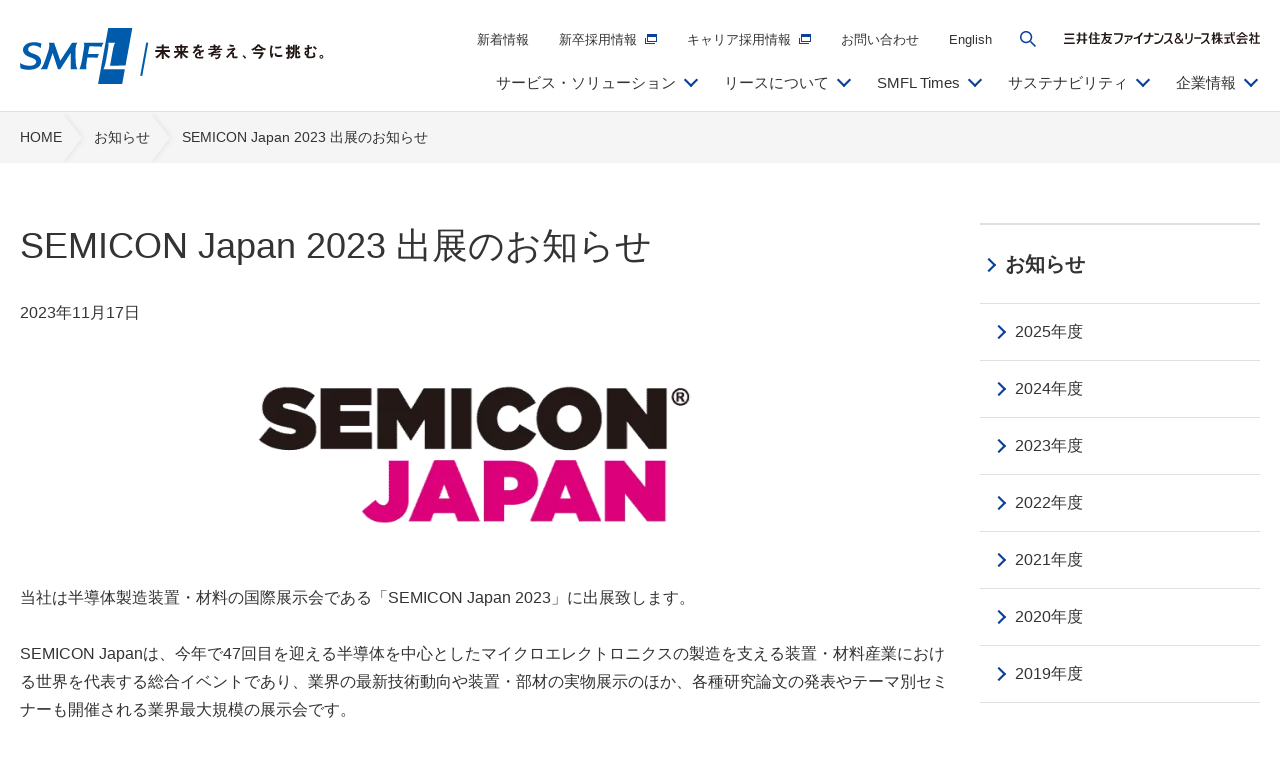

--- FILE ---
content_type: text/html; charset=UTF-8
request_url: https://www.smfl.co.jp/info/2023/semicon_japan2023.html
body_size: 63071
content:
<!DOCTYPE html>
<html lang="ja">
<head prefix="og: http://ogp.me/ns# fb: http://ogp.me/ns/fb# article: http://ogp.me/ns/article#">

<meta charset="utf-8">
<meta http-equiv="X-UA-Compatible" content="IE=edge">
<meta name="viewport" content="width=device-width, initial-scale=1.0, minimum-scale=1, viewport-fit=cover">
<title>SEMICON Japan 2023 出展のお知らせ | お知らせ | 三井住友ファイナンス＆リース株式会社</title>
<meta name="format-detection" content="telephone=no">
<meta name="description" content="SEMICON Japan 2023 出展のお知らせ">
<meta property="og:title" content="SEMICON Japan 2023 出展のお知らせ | お知らせ | 三井住友ファイナンス＆リース株式会社">
<meta property="og:description" content="SEMICON Japan 2023 出展のお知らせ">
<meta property="og:image" content="https://www.smfl.co.jp/assets/images/common/ogp.png">
<meta property="og:url" content="https://www.smfl.co.jp/info/2023/semicon_japan2023.html">
<meta property="og:type" content="article">
<meta property="og:locale" content="ja_JP">
<meta name="twitter:title" content="SEMICON Japan 2023 出展のお知らせ | お知らせ | 三井住友ファイナンス＆リース株式会社">
<meta name="twitter:description" content="SEMICON Japan 2023 出展のお知らせ">
<meta name="twitter:image" content="https://www.smfl.co.jp/assets/images/common/ogp.png">
<link rel="canonical" href="https://www.smfl.co.jp/info/2023/semicon_japan2023.html">

<link rel="shortcut icon" href="/favicon.ico">
<link rel="stylesheet" href="https://use.typekit.net/lgj7jas.css">
<link rel="stylesheet" href="/assets/css/master.css?20241225150524">
<script src="//cdnjs.cloudflare.com/ajax/libs/picturefill/3.0.3/picturefill.js" async></script>
<!-- Google Tag Manager -->
<script>(function(w,d,s,l,i){w[l]=w[l]||[];w[l].push({'gtm.start':
new Date().getTime(),event:'gtm.js'});var f=d.getElementsByTagName(s)[0],
j=d.createElement(s),dl=l!='dataLayer'?'&l='+l:'';j.async=true;j.src=
'https://www.googletagmanager.com/gtm.js?id='+i+dl;f.parentNode.insertBefore(j,f);
})(window,document,'script','dataLayer','GTM-KZ26S59');</script>
<!-- End Google Tag Manager -->

</head>

<body >

<!-- Google Tag Manager (noscript) -->
<noscript><iframe src="https://www.googletagmanager.com/ns.html?id=GTM-KZ26S59"
height="0" width="0" style="display:none;visibility:hidden"></iframe></noscript>
<!-- End Google Tag Manager (noscript) -->

<header class="l-header js-header" itemscope itemtype="https://schema.org/Corporation">
  <div class="l-header_inner">
        <div class="l-header_logo"><a itemprop="url" href="/"><img itemprop="logo" class="l-header_logo_main" decoding="async" src="/assets/images/common/logo_main.svg" alt="SMFL 三井住友ファイナンス＆リース株式会社"></a></div>
        <div id="header_nav" class="l-header_nav">
      <ul class="l-header_utility">
        <li class="l-header_utility_item"><a href="/#news">新着情報</a></li>
        <li class="l-header_utility_item"><a href="https://www.smfl-saiyo.jp/" class="-external" target="_blank" rel="noopener">新卒採用情報</a></li>
        <li class="l-header_utility_item"><a href="https://www.smfl.co.jp/saiyo/careers/" class="-external" target="_blank" rel="noopener">キャリア採用情報</a></li>
        <li class="l-header_utility_item"><a href="/contact/">お問い合わせ</a></li>
        <li class="l-header_utility_item"><a href="/english/">English</a></li>
        <li class="l-header_utility_item -search"><a class="js-search" role="button" aria-controls="siteSearch" aria-expanded="false" aria-label="検索" href="#"></a>
          <div id="siteSearch" class="l-header_search" role="search" aria-hidden="true">
            <div class="l-header_search_heading">
              <button class="l-header_search_close js-search_close" aria-label="閉じる"><span class="l-header_search_close_label"></span></button>
              <h3 class="l-header_search_title">サイト内検索</h3>
            </div>
            <div class="l-header_search_form">
              <div class="mt-site-search-container"><div id="mt-site-search" class="mt-site-search" data-fields="keywords" data-language="ja_JP" data-entry-jsons="https://search-1594200303-17766.movabletype.io/5f059e2c995fd2d544cc0c66/entry.json" data-search-result-count="100" data-form-action="/search/" data-storage-id="5f059e2c995fd2d544cc0c66" data-no-site-fetch="1" data-site-id="23860" data-search-placeholder="キーワードを入力してください" data-search-result-container="mt-search" data-search-id="5f059e2c995fd2d544cc0c66" data-query-key="keyword" data-no-default-css="1"></div><script src="https://site-search.movabletype.net/v1/assets/23860/js/search.js" id="mt-site-search-script" async defer></script></div>
            </div>
          </div>
        </li>
        <li class="l-header_utility_item -logo"><a href="/"><img decoding="async" src="/assets/images/common/logo_sub.svg" alt="三井住友ファイナンス＆リース株式会社" width="196"></a></li>
        <li class="l-header_utility_item -menu"><button class="l-header_func_item_label js-menuTrigger" aria-controls="menu" aria-expanded="false" aria-hidden="true" aria-label="メニュー"><span></span><span></span><span></span></button></li>
      </ul>
      <nav id="menu" class="l-menu">
        <ul class="l-gnav">
          <li class="l-gnav_item"><a class="l-gnav_label js-gnavItem" role="button" aria-controls="gnav_menu01" aria-expanded="false" href="#">サービス・ソリューション</a>
            <div id="gnav_menu01" class="l-gnav_menu" data-menu="dropdown" role="group" aria-hidden="true">
              <div class="l-gnav_menu_inner">
                <div class="l-gnav_menu_heading">
                  <button class="l-gnav_menu_close" data-menu="close" aria-label="閉じる"><span class="l-gnav_menu_close_label"></span></button>
                  <h3 class="l-gnav_menu_heading_title"><a href="/service/">サービス・ソリューション</a></h3>
                </div>
                <div class="c-grid">
                  <div class="c-grid_col -span3">
                    <ul class="l-gnav_menu_list">
                      <li class="l-gnav_menu_list_item"><a href="/service/lease/">リース／延払（割賦）</a></li>
                      <li class="l-gnav_menu_list_item"><a href="/service/finance/">ファイナンス</a></li>
                      <li class="l-gnav_menu_list_item"><a href="/service/rental/">レンタル</a></li>
                      <li class="l-gnav_menu_list_item"><a href="/service/support/">経営サポート</a></li>
                      <li class="l-gnav_menu_list_item"><a href="/service/digital/">デジタルソリューション</a></li>
                      <li class="l-gnav_menu_list_item"><a href="/service/related-service/">関連サービス</a></li>
                    </ul>
                  </div>
                  <div class="c-grid_col -span3">
                    <ul class="l-gnav_menu_list">
                      <li class="l-gnav_menu_list_item"><a href="/service/fee/">事務取扱手数料のご案内</a></li>
                      <li class="l-gnav_menu_list_item"><a href="/service/densai/">「でんさい」利用のご案内</a></li>
                      <li class="l-gnav_menu_list_item"><a href="/service/data-service/">「SMFLデータサービス」利用のご案内</a></li>
                    </ul>
                  </div>
                  <div class="c-grid_col -span6">
                    <div class="l-gnav_articleList -division3">
                        <article class="l-gnav_articleList_item">

                          <a class="l-gnav_articleList_item_link" href="https://www.smfl.co.jp/carbon-neutral/" target="_blank">
                            <div class="l-gnav_articleList_item_image">

                              <img decoding="async" src="/service/assets/carbon-neutral.png" alt="">

                            </div>
                            <div class="l-gnav_articleList_item_title">脱炭素支援</div>
                          </a>

                        </article>

                        <article class="l-gnav_articleList_item">

                          <a class="l-gnav_articleList_item_link" href="/service/digital/">
                            <div class="l-gnav_articleList_item_image">

                              <img decoding="async" src="/service/assets/digital_solution_01.png" alt="">

                            </div>
                            <div class="l-gnav_articleList_item_title">デジタルソリューション</div>
                          </a>

                        </article>

                        <article class="l-gnav_articleList_item">

                          <a class="l-gnav_articleList_item_link" href="/service/support/morethanfinance/">
                            <div class="l-gnav_articleList_item_image">

                              <img decoding="async" src="/service/assets/morethanfinance_01.jpg" alt="">

                            </div>
                            <div class="l-gnav_articleList_item_title">More Than Finance</div>
                          </a>

                        </article>
                      </div>                    <ul class="l-gnav_bannerList -division3">
                      <li class="l-gnav_bannerList_item"><a href="https://www.re-machine.jp/" target="_blank" rel="noopener"><img src="/assets/images/common/bnr_re-machine.gif" alt="RE・MACHINE"></a></li>
                      <li class="l-gnav_bannerList_item"><a href="https://www.smfl-semi.jp/" target="_blank" rel="noopener"><img src="/assets/images/common/bnr_smfl-semi.gif" alt="中古半導体製造装置情報"></a></li>
                      <li class="l-gnav_bannerList_item"><a href="https://www.smfl.co.jp/insurance/" target="_blank" rel="noopener"><img src="/assets/images/common/bnr_smfl-insurance.gif" alt="法人向け生命保険"></a></li>
                    </ul>
                  </div>
                </div>
                <div class="l-gnav_smflNavi">
                  <div class="l-gnav_smflNavi_heading">
                    <h3 class="l-gnav_smflNavi_title">SMFLナビ</h3>
                    <p class="l-gnav_smflNavi_desc">資産や投資対象にあわせて<br>最適なソリューションをご案内</p>
                  </div>
                  <div class="l-gnav_smflNavi_menu">
                    <a class="l-gnav_smflNavi_menu_btn" href="/service/navi/capital-investment/">設備投資・資⾦調達</a>
                    <a class="l-gnav_smflNavi_menu_btn" href="/service/navi/finance-management/">財務マネジメント</a>
                    <a class="l-gnav_smflNavi_menu_btn" href="/service/navi/management-support/">経営サポート</a>
                  </div>
                </div>
              </div>
            </div>
            <!-- / .#gnav_menu01 -->
          </li>
          <li class="l-gnav_item"><a class="l-gnav_label js-gnavItem" role="button" aria-controls="gnav_menu02" aria-expanded="false" href="#">リースについて</a>
            <div id="gnav_menu02" class="l-gnav_menu" data-menu="dropdown" role="group" aria-hidden="true">
              <div class="l-gnav_menu_inner">
                <div class="l-gnav_menu_heading">
                  <button class="l-gnav_menu_close" data-menu="close" aria-label="閉じる"><span class="l-gnav_menu_close_label"></span></button>
                  <h3 class="l-gnav_menu_heading_title"><a href="/lease/">リースについて</a></h3>
                </div>
                <div class="c-grid -division3">
                  <div class="l-gnav_panel c-grid_col">
                  <h3 class="l-gnav_menu_title -var02"><a href="/lease/knowledge/">リースの基礎知識</a></h3>
                    <ul class="l-gnav_menu_list -horizontal u-mbSmall">
                      <li class="l-gnav_menu_list_item"><a href="/lease/knowledge/knowledge01/">リースの仕組み</a></li>
                      <li class="l-gnav_menu_list_item"><a href="/lease/knowledge/knowledge02/">リースのメリット</a></li>
                      <li class="l-gnav_menu_list_item"><a href="/lease/knowledge/movables-insurance/">動産総合保険</a></li>
                      <li class="l-gnav_menu_list_item"><a href="/lease/knowledge/tax/">設備投資減税について</a></li>
                      <li class="l-gnav_menu_list_item"><a href="/times/knowledge/">リースの基礎知識イラスト解説</a></li>
                    </ul>
                  </div>
                  <div class="l-gnav_panel c-grid_col">
                   <h3 class="l-gnav_menu_title -var02"><a href="/lease/vocabulary/">リース用語集</a></h3>
                  </div>
                  <div class="l-gnav_panel c-grid_col">
                   <h3 class="l-gnav_menu_title -var02"><a href="/lease/account/">リース会計・税務</a></h3>
                    <ul class="l-gnav_menu_list -horizontal u-mbSmall">
                      <li class="l-gnav_menu_list_item"><a href="/lease/account/new-lease-accounting-standards/">新リース会計基準について</a></li>
                    </ul>
                  </div>
                </div>
                <div class="l-gnav_smflNavi">
                  <div class="l-gnav_smflNavi_heading">
                    <h3 class="l-gnav_smflNavi_title">SMFLナビ</h3>
                    <p class="l-gnav_smflNavi_desc">資産や投資対象にあわせて<br>最適なソリューションをご案内</p>
                  </div>
                  <div class="l-gnav_smflNavi_menu">
                    <a class="l-gnav_smflNavi_menu_btn" href="/service/navi/capital-investment/">設備投資・資⾦調達</a>
                    <a class="l-gnav_smflNavi_menu_btn" href="/service/navi/finance-management/">財務マネジメント</a>
                    <a class="l-gnav_smflNavi_menu_btn" href="/service/navi/management-support/">経営サポート</a>
                  </div>
                </div>
              </div>
            </div>
            <!-- / .#gnav_menu02 -->
          </li>
          <li class="l-gnav_item"><a class="l-gnav_label js-gnavItem" role="button" aria-controls="gnav_menu03" aria-expanded="false" href="#">SMFL Times</a>
            <div id="gnav_menu03" class="l-gnav_menu" data-menu="dropdown" role="group" aria-hidden="true">
              <div class="l-gnav_menu_inner">
                <div class="l-gnav_menu_heading">
                  <button class="l-gnav_menu_close" data-menu="close" aria-label="閉じる"><span class="l-gnav_menu_close_label"></span></button>
                  <h3 class="l-gnav_menu_heading_title"><a href="/times/">SMFL Times</a></h3>
                </div>
                <div class="c-grid">
                  <div class="c-grid_col -span3">
                    <ul class="l-gnav_menu_list">
                        <li class="l-gnav_menu_list_item"><a href="/times/b-partner/">ビジネスパートナー</a></li>
                        <li class="l-gnav_menu_list_item"><a href="/times/sdgs/">SDGs</a></li>
                        <li class="l-gnav_menu_list_item"><a href="/times/digital/">デジタル</a></li>
                        <li class="l-gnav_menu_list_item"><a href="/times/empowerment/">エンパワーメント</a></li>
                        <li class="l-gnav_menu_list_item"><a href="/times/latest-trends/">リース最前線</a></li>
                        <li class="l-gnav_menu_list_item"><a href="/times/knowledge/">リース基礎知識</a></li>

                      </ul>                  </div>
                  <!--<div class="c-grid_col -span3">
                    <h3 class="l-gnav_menu_title">おすすめタグ</h3>
                                      </div>-->
                  <div class="c-grid_col -span9">
                    <h3 class="l-gnav_menu_title">最新記事</h3>
                    <div class="l-gnav_articleList -division4">
                        <article class="l-gnav_articleList_item">
                        <a class="l-gnav_articleList_item_link" href="/times/article/006581/">
                            <div class="l-gnav_articleList_item_image">
                              <span class="l-gnav_articleList_item_cat">エンパワーメント</span>

                              <img decoding="async" src="/times/assets/006581_thumb.png" alt="">

                            </div>
                            <div class="l-gnav_articleList_item_title">独自の「キャリア開発支援制度」で自律的なキャリア形成を促進し、プロフェッショナルな人材を育てる</div>
                          </a>
                        </article>

                        <article class="l-gnav_articleList_item">
                        <a class="l-gnav_articleList_item_link" href="/times/article/006451/">
                            <div class="l-gnav_articleList_item_image">
                              <span class="l-gnav_articleList_item_cat">SDGs</span>

                              <img decoding="async" src="/times/assets/006451_thumb.png" alt="">

                            </div>
                            <div class="l-gnav_articleList_item_title">ツルハの取り組みに見る「排出権付リース」の可能性。北海道津別町の森林クレジットを活用したカーボンオフセット</div>
                          </a>
                        </article>

                        <article class="l-gnav_articleList_item">
                        <a class="l-gnav_articleList_item_link" href="/times/article/006308/">
                            <div class="l-gnav_articleList_item_image">
                              <span class="l-gnav_articleList_item_cat">SDGs</span>

                              <img decoding="async" src="/times/assets/006308_thumb.png" alt="">

                            </div>
                            <div class="l-gnav_articleList_item_title">&ldquo;金融×事業×DX・文化事業協賛・社会貢献活動&rdquo;で取り組む、SMFLグループの次世代支援  </div>
                          </a>
                        </article>

                        <article class="l-gnav_articleList_item">
                        <a class="l-gnav_articleList_item_link" href="/times/article/006282/">
                            <div class="l-gnav_articleList_item_image">
                              <span class="l-gnav_articleList_item_cat">ビジネスパートナー</span>

                              <img decoding="async" src="/times/assets/006282_thumb.png" alt="">

                            </div>
                            <div class="l-gnav_articleList_item_title">大阪・関西万博が開幕！ 会場インフラ「熱供給」事業は、&ldquo;設計・施工、運転管理から解体・撤去まで&rdquo;を一括で運営──SMFLみらいパートナーズほか3社が大阪・近畿圏の活性化とSDGsに貢献</div>
                          </a>
                        </article>
                      </div>                  </div>
                </div>
                <div class="l-gnav_smflNavi">
                  <div class="l-gnav_smflNavi_heading">
                    <h3 class="l-gnav_smflNavi_title">SMFLナビ</h3>
                    <p class="l-gnav_smflNavi_desc">資産や投資対象にあわせて<br>最適なソリューションをご案内</p>
                  </div>
                  <div class="l-gnav_smflNavi_menu">
                    <a class="l-gnav_smflNavi_menu_btn" href="/service/navi/capital-investment/">設備投資・資⾦調達</a>
                    <a class="l-gnav_smflNavi_menu_btn" href="/service/navi/finance-management/">財務マネジメント</a>
                    <a class="l-gnav_smflNavi_menu_btn" href="/service/navi/management-support/">経営サポート</a>
                  </div>
                </div>
              </div>
            </div>
            <!-- / .#gnav_menu03 -->
          </li>
          <li class="l-gnav_item"><a class="l-gnav_label js-gnavItem" role="button" aria-controls="gnav_menu04" aria-expanded="false" href="#">サステナビリティ</a>
            <div id="gnav_menu04" class="l-gnav_menu" data-menu="dropdown" role="group" aria-hidden="true">
              <div class="l-gnav_menu_inner">
                <div class="l-gnav_menu_heading">
                  <button class="l-gnav_menu_close" data-menu="close" aria-label="閉じる"><span class="l-gnav_menu_close_label"></span></button>
                  <h3 class="l-gnav_menu_heading_title"><a href="/sustainability/">サステナビリティ</a></h3>
                </div>
                <div class="c-grid">
                  <div class="c-grid_col -span6">
                    <div class="l-gnav_menu_title -var02 u-mb20"><a href="/sustainability/message/">トップメッセージ</a></div>
                    <div class="l-gnav_menu_title -var02"><a href="/sustainability/management/">SMFLが実現するサステナビリティ</a></div>
                    <ul class="l-gnav_menu_list -horizontal u-mb20">
                      <li class="l-gnav_menu_list_item"><a href="/sustainability/management/strategy/">サステナビリティ戦略</a></li>
                      <li class="l-gnav_menu_list_item"><a href="/sustainability/management/materiality/">マテリアリティ</a></li>
                      <li class="l-gnav_menu_list_item"><a href="/sustainability/management/value-creation/">価値創造プロセス</a></li>
                      <li class="l-gnav_menu_list_item"><a href="/sustainability/management/engagement/">ステークホルダーエンゲージメント</a></li>
                      <li class="l-gnav_menu_list_item"><a href="/sustainability/management/sustainable-finance/">サステナブルファイナンス</a></li>
                      <li class="l-gnav_menu_list_item"><a href="/sustainability/management/evaluation/">イニシアチブヘの賛同・外部評価</a></li>
                      <li class="l-gnav_menu_list_item"><a href="/sustainability/management/gri/">GRI対照表</a></li>
                    </ul>
                    <div class="c-grid -division2">
                      <div class="c-grid_col u-mb10">
                        <div class="l-gnav_menu_title -var02"><a href="/sustainability/human-capital-strategy/">人材戦略</a></div>
                      </div>
                      <div class="c-grid_col u-mb10">
                        <div class="l-gnav_menu_title -var02"><a href="/sustainability/sustainable-solutions/">サステナブルソリューション</a></div>
                      </div>
                      <div class="c-grid_col u-mb10">
                        <div class="l-gnav_menu_title -var02"><a href="/sustainability/esgdata/">環境・社会データ</a></div>
                      </div>
                    </div>
                  </div>
                  <div class="c-grid_col -span6">
                    <div class="c-grid">
                      <div class="c-grid_col -span4">
                        <a class="l-gnav_articleList_item_link" href="/sustainability/environment/">
                          <div class="l-gnav_articleList_item_image">
                            <img decoding="async" src="/assets/images/common/bnr_sustainability_environment.jpg" alt="環境">
                          </div>
                          <div class="l-gnav_panel_title">環境</div>
                        </a>
                      </div>
                      <div class="c-grid_col -span8">
                        <ul class="l-gnav_menu_list -horizontal">
                          <li class="l-gnav_menu_list_item"><a href="/sustainability/environment/policy/">環境方針・中長期環境目標・実績</a></li>
                          <li class="l-gnav_menu_list_item"><a href="/sustainability/environment/tcfd/">TCFD提言への取り組み</a></li>
                          <li class="l-gnav_menu_list_item"><a href="/sustainability/environment/solutions/">サステナブルソリューション（環境施策）</a></li>
                        </ul>
                      </div>
                    </div>
                    <div class="c-grid u-mt20">
                      <div class="c-grid_col -span4">
                        <a class="l-gnav_articleList_item_link" href="/sustainability/society/">
                          <div class="l-gnav_articleList_item_image">
                            <img decoding="async" src="/assets/images/common/bnr_sustainability_society.jpg" alt="社会">
                          </div>
                          <div class="l-gnav_panel_title">社会</div>
                        </a>
                      </div>
                      <div class="c-grid_col -span8">
                        <ul class="l-gnav_menu_list -horizontal">
                          <li class="l-gnav_menu_list_item"><a href="/sustainability/society/respect-for-human-rights/">人権の尊重</a></li>
                          <li class="l-gnav_menu_list_item"><a href="/sustainability/society/multistakeholder/">取引先への取り組み</a></li>
                          <li class="l-gnav_menu_list_item"><a href="/sustainability/society/community/">地域社会への取り組み</a></li>
                          <li class="l-gnav_menu_list_item"><a href="/sustainability/society/social-contribution/">社会貢献活動</a></li>
                          <li class="l-gnav_menu_list_item"><a href="/sustainability/society/solutions/">サステナブルソリューション（社会施策）</a></li>
                        </ul>
                      </div>
                    </div>
                    <div class="c-grid u-mt20">
                      <div class="c-grid_col -span4">
                        <a class="l-gnav_articleList_item_link" href="/sustainability/governance/">
                          <div class="l-gnav_articleList_item_image">
                            <img decoding="async" src="/assets/images/common/bnr_sustainability_governance.jpg" alt="ガバナンス">
                          </div>
                          <div class="l-gnav_panel_title">ガバナンス</div>
                        </a>
                      </div>
                      <div class="c-grid_col -span8">
                        <ul class="l-gnav_menu_list -horizontal">
                          <li class="l-gnav_menu_list_item"><a href="/sustainability/governance/corporate-governance/">コーポレート・ガバナンス</a></li>
                          <li class="l-gnav_menu_list_item"><a href="/sustainability/governance/internal-control/">内部統制</a></li>
                          <li class="l-gnav_menu_list_item"><a href="/sustainability/governance/risk-management/">リスクマネジメント</a></li>
                          <li class="l-gnav_menu_list_item"><a href="/sustainability/governance/compliance/">コンプライアンス</a></li>
                          <li class="l-gnav_menu_list_item"><a href="/sustainability/governance/cybersecurity/">サイバーセキュリティ</a></li>
                        </ul>
                      </div>
                    </div>
                  </div>
                </div>
                <div class="l-gnav_smflNavi">
                  <div class="l-gnav_smflNavi_heading">
                    <h3 class="l-gnav_smflNavi_title">SMFLナビ</h3>
                    <p class="l-gnav_smflNavi_desc" data-mh="gnav_menu_desc">資産や投資対象にあわせて<br>最適なソリューションをご案内</p>
                  </div>
                  <div class="l-gnav_smflNavi_menu">
                    <a class="l-gnav_smflNavi_menu_btn" href="/service/navi/capital-investment/">設備投資・資金調達</a>
                    <a class="l-gnav_smflNavi_menu_btn" href="/service/navi/finance-management/">財務マネジメント</a>
                    <a class="l-gnav_smflNavi_menu_btn" href="/service/navi/management-support/">経営サポート</a>
                  </div>
                </div>
              </div>
            </div>
            <!-- / .#gnav_menu04 -->
          </li>
          <li class="l-gnav_item"><a class="l-gnav_label js-gnavItem" role="button" aria-controls="gnav_menu05" aria-expanded="false" href="#">企業情報</a>
            <div id="gnav_menu05" class="l-gnav_menu" data-menu="dropdown" role="group" aria-hidden="true">
              <div class="l-gnav_menu_inner">
                <div class="l-gnav_menu_heading">
                  <button class="l-gnav_menu_close" data-menu="close" aria-label="閉じる"><span class="l-gnav_menu_close_label"></span></button>
                  <h3 class="l-gnav_menu_heading_title"><a href="/corporate/">企業情報</a></h3>
                </div>
                <div class="c-grid">
                  <div class="c-grid_col -span3">
                    <div class="l-gnav_panel">
                      <a class="l-gnav_panel_link u-mbNormal" href="/corporate/message/">
                        <div class="l-gnav_panel_image"><img decoding="async" src="/assets/images/common/thumb_menu_message.jpg" alt=""></div>
                        <div class="l-gnav_panel_title u-textnormal">トップメッセージ</div>
                      </a>
                    </div>
                    <div class="l-gnav_panel">
                      <a class="l-gnav_panel_link" href="/corporate/assets/corporate_profile.pdf" target="_blank" rel="noopner">
                        <div class="l-gnav_panel_image"><img decoding="async" src="/assets/images/common/thumb_menu_corporate_profile.jpg" alt=""></div>
                        <div class="l-gnav_panel_title u-textnormal">会社案内</div>
                      </a>
                    </div>
                  </div>
                  <div class="c-grid_col -span9">
                    <h3 class="l-gnav_menu_title -var02"><a href="/corporate/about/">SMFLについて</a></h3>
                    <ul class="l-gnav_menu_list -horizontal u-mbSmall">
                      <li class="l-gnav_menu_list_item"><a href="/corporate/about/smflway/">SMFL Way（理念体系）</a></li>
                      <li class="l-gnav_menu_list_item"><a href="/corporate/about/our-slogan/">コーポレートメッセージ</a></li>
                      <li class="l-gnav_menu_list_item"><a href="/corporate/about/management-plan/">中期経営計画</a></li>
                      <li class="l-gnav_menu_list_item"><a href="/corporate/about/profile/">会社概要</a></li>
                      <li class="l-gnav_menu_list_item"><a href="/corporate/about/officer/">役員一覧</a></li>
                      <li class="l-gnav_menu_list_item"><a href="/corporate/about/orgchart/">組織図</a></li>
                      <li class="l-gnav_menu_list_item"><a href="/corporate/about/history/">沿革</a></li>
                      <li class="l-gnav_menu_list_item"><a href="/corporate/about/network/">国内拠点</a></li>
                      <li class="l-gnav_menu_list_item"><a href="/corporate/about/worldwide/">海外拠点</a></li>
                      <li class="l-gnav_menu_list_item"><a href="/corporate/about/group/">グループ会社</a></li>
                      <li class="l-gnav_menu_list_item"><a href="/corporate/about/tax-policy/">タックスポリシー</a></li>
                    </ul>
                    <div class="c-grid -division2">
                      <div class="c-grid_col">
                        <h3 class="l-gnav_menu_title -var02"><a href="/corporate/strength/">SMFLの強み</a></h3>
                        <ul class="l-gnav_menu_list -horizontal">
                          <li class="l-gnav_menu_list_item"><a href="/corporate/strength/#group">グループの総合力</a></li>
                          <li class="l-gnav_menu_list_item"><a href="/corporate/strength/#action">ソリューションの提案・実行力</a></li>
                          <li class="l-gnav_menu_list_item"><a href="/corporate/strength/#talent">多様な人材</a></li>
                        </ul>
                      </div>
                      <div class="c-grid_col">
                        <h3 class="l-gnav_menu_title -var02"><a href="/corporate/finance/">決算関連情報</a></h3>
                        <ul class="l-gnav_menu_list -horizontal">
                          <li class="l-gnav_menu_list_item"><a href="/corporate/finance/achievement/">財務ハイライト</a></li>
                          <li class="l-gnav_menu_list_item"><a href="/corporate/finance/accounts-smfl/">決算情報</a></li>
                          <li class="l-gnav_menu_list_item"><a href="/corporate/finance/securities/">有価証券報告書等</a></li>
                          <li class="l-gnav_menu_list_item"><a href="/corporate/finance/integrated-report/">統合報告書</a></li>
                          <li class="l-gnav_menu_list_item"><a href="/corporate/finance/rank/">格付情報</a></li>
                          <li class="l-gnav_menu_list_item"><a href="/corporate/finance/electronic-notification/">電子公告</a></li>
                        </ul>
                      </div>
                    </div>
                    <div class="c-grid -division2 u-mtNormal">
                      <div class="c-grid_col">
                        <h3 class="l-gnav_menu_title -var02"><a href="/media/">メディア掲載情報</a></h3>
                      </div>
                      <div class="c-grid_col">
                        <h3 class="l-gnav_menu_title -var02"><a href="/corporate/gallery/">動画・広告ギャラリー</a></h3>
                      </div>
                    </div>
                  </div>
                </div>
                <div class="l-gnav_smflNavi">
                  <div class="l-gnav_smflNavi_heading">
                    <h3 class="l-gnav_smflNavi_title">SMFLナビ</h3>
                    <p class="l-gnav_smflNavi_desc" data-mh="gnav_menu_desc">資産や投資対象にあわせて<br>最適なソリューションをご案内</p>
                  </div>
                  <div class="l-gnav_smflNavi_menu">
                    <a class="l-gnav_smflNavi_menu_btn" href="/service/navi/capital-investment/">設備投資・資⾦調達</a>
                    <a class="l-gnav_smflNavi_menu_btn" href="/service/navi/finance-management/">財務マネジメント</a>
                    <a class="l-gnav_smflNavi_menu_btn" href="/service/navi/management-support/">経営サポート</a>
                  </div>
                </div>
              </div>
            </div>
            <!-- / .#gnav_menu05 -->
          </li>
        </ul>

        <div class="l-menuMobile">
          <ul class="l-gnavMobile">
            <li class="l-gnavMobile_item"><a class="l-gnavMobile_label" href="/service/">サービス・ソリューション</a><button class="l-gnavMobile_toggle js-accordion" aria-expanded="false" aria-label="コンテンツを開く／閉じる"></button>
              <ul class="l-gnavMobile_child" aria-hidden="true">
                <li class="l-gnavMobile_child_item"><a href="/service/lease/">リース／延払（割賦）</a></li>
                <li class="l-gnavMobile_child_item"><a href="/service/finance/">ファイナンス</a></li>
                <li class="l-gnavMobile_child_item"><a href="/service/rental/">レンタル</a></li>
                <li class="l-gnavMobile_child_item"><a href="/service/support/">経営サポート</a></li>
                <li class="l-gnavMobile_child_item"><a href="/service/digital/">デジタルソリューション</a></li>
                <li class="l-gnavMobile_child_item"><a href="/service/related-service/">関連サービス</a></li>
                <li class="l-gnavMobile_child_item"><a href="/service/fee/">事務取扱手数料のご案内</a></li>
                <li class="l-gnavMobile_child_item"><a href="/service/densai/">「でんさい」利用のご案内</a></li>
                <li class="l-gnavMobile_child_item"><a href="/service/data-service/">「SMFLデータサービス」利⽤のご案内</a></li>
              </ul>
            </li>
            <li class="l-gnavMobile_item"><a class="l-gnavMobile_label" href="/lease/">リースについて</a><button class="l-gnavMobile_toggle js-accordion" aria-expanded="false" aria-label="コンテンツを開く／閉じる"></button>
              <ul class="l-gnavMobile_child" aria-hidden="true">
                <li class="l-gnavMobile_child_item"><a href="/lease/knowledge/">リースの基礎知識</a></li>
                <li class="l-gnavMobile_child_item"><a href="/lease/vocabulary/">リース用語集</a></li>
                <li class="l-gnavMobile_child_item"><a href="/lease/account/">リース会計・税務</a></li>
              </ul>
            </li>
            <li class="l-gnavMobile_item"><a class="l-gnavMobile_label" href="/times/">SMFL Times</a><button class="l-gnavMobile_toggle js-accordion" aria-expanded="false" aria-label="コンテンツを開く／閉じる"></button>
              <ul class="l-gnavMobile_child" aria-hidden="true">
                  <li class="l-gnavMobile_child_item"><a href="/times/b-partner/">ビジネスパートナー</a></li>
                  <li class="l-gnavMobile_child_item"><a href="/times/sdgs/">SDGs</a></li>
                  <li class="l-gnavMobile_child_item"><a href="/times/digital/">デジタル</a></li>
                  <li class="l-gnavMobile_child_item"><a href="/times/empowerment/">エンパワーメント</a></li>
                  <li class="l-gnavMobile_child_item"><a href="/times/latest-trends/">リース最前線</a></li>
                  <li class="l-gnavMobile_child_item"><a href="/times/knowledge/">リース基礎知識</a></li>

                </ul>            </li>
            <li class="l-gnavMobile_item"><a class="l-gnavMobile_label" href="/sustainability/">サステナビリティ</a><button class="l-gnavMobile_toggle js-accordion" aria-expanded="false" aria-label="コンテンツを開く／閉じる"></button>
              <ul class="l-gnavMobile_child" aria-hidden="true">
                <li class="l-gnavMobile_child_item"><a href="/sustainability/message/">トップメッセージ</a></li>
                <li class="l-gnavMobile_child_item"><a href="/sustainability/management/">SMFLが実現するサステナビリティ</a>
                  <ul class="l-gnavMobile_child">
                    <li class="l-gnavMobile_child_item -second"><a href="/sustainability/management/strategy/">サステナビリティ戦略</a></li>
                    <li class="l-gnavMobile_child_item -second"><a href="/sustainability/management/materiality/">マテリアリティ</a></li>
                    <li class="l-gnavMobile_child_item -second"><a href="/sustainability/management/value-creation/">価値創造プロセス</a></li>
                    <li class="l-gnavMobile_child_item -second"><a href="/sustainability/management/engagement/">ステークホルダーエンゲージメント</a></li>
                    <li class="l-gnavMobile_child_item -second"><a href="/sustainability/management/sustainable-finance/">サステナブルファイナンス</a></li>
                    <li class="l-gnavMobile_child_item -second"><a href="/sustainability/management/evaluation/">イニシアチブヘの賛同・外部評価</a></li>
                    <li class="l-gnavMobile_child_item -second"><a href="/sustainability/management/gri/">GRI対照表</a></li>
                  </ul>
                </li>
                <li class="l-gnavMobile_child_item"><a href="/sustainability/human-capital-strategy/">人材戦略</a></li>
                <li class="l-gnavMobile_child_item"><a href="/sustainability/sustainable-solutions/">サステナブルソリューション</a></li>
                <li class="l-gnavMobile_child_item"><a href="/sustainability/environment/">環境</a></li>
                <li class="l-gnavMobile_child_item"><a href="/sustainability/society/">社会</a></li>
                <li class="l-gnavMobile_child_item"><a href="/sustainability/governance/">ガバナンス</a></li>
                <li class="l-gnavMobile_child_item"><a href="/sustainability/esgdata/">環境・社会データ</a></li>
              </ul>
            </li>
            <li class="l-gnavMobile_item"><a class="l-gnavMobile_label" href="/corporate/">企業情報</a><button class="l-gnavMobile_toggle js-accordion" aria-expanded="false" aria-label="コンテンツを開く／閉じる"></button>
              <ul class="l-gnavMobile_child" aria-hidden="true">
                <li class="l-gnavMobile_child_item"><a href="/corporate/message/">トップメッセージ</a></li>
                <li class="l-gnavMobile_child_item"><a href="/corporate/about/">SMFLについて</a>
                  <ul class="l-gnavMobile_child">
                    <li class="l-gnavMobile_child_item -second"><a href="/corporate/about/smflway/">SMFL Way（理念体系）</a></li>
                    <li class="l-gnavMobile_child_item -second"><a href="/corporate/about/our-slogan/">コーポレートメッセージ</a></li>
                    <li class="l-gnavMobile_child_item -second"><a href="/corporate/about/management-plan/">中期経営計画</a></li>
                    <li class="l-gnavMobile_child_item -second"><a href="/corporate/about/profile/">会社概要</a></li>
                    <li class="l-gnavMobile_child_item -second"><a href="/corporate/about/officer/">役員一覧</a></li>
                    <li class="l-gnavMobile_child_item -second"><a href="/corporate/about/orgchart/">組織図</a></li>
                    <li class="l-gnavMobile_child_item -second"><a href="/corporate/about/history/">沿革</a></li>
                    <li class="l-gnavMobile_child_item -second"><a href="/corporate/about/network/">国内拠点</a></li>
                    <li class="l-gnavMobile_child_item -second"><a href="/corporate/about/worldwide/">海外拠点</a></li>
                    <li class="l-gnavMobile_child_item -second"><a href="/corporate/about/group/">グループ会社</a></li>
                    <li class="l-gnavMobile_child_item -second"><a href="/corporate/about/tax-policy/">タックスポリシー</a></li>
                  </ul>
                </li>
                <li class="l-gnavMobile_child_item"><a href="/corporate/strength/">SMFLの強み</a>
                  <ul class="l-gnavMobile_child">
                    <li class="l-gnavMobile_child_item -second"><a href="/corporate/strength/#group">グループの総合力</a></li>
                    <li class="l-gnavMobile_child_item -second"><a href="/corporate/strength/#action">ソリューションの提案・実行力</a></li>
                    <li class="l-gnavMobile_child_item -second"><a href="/corporate/strength/#talent">多様な人材</a></li>
                  </ul>
                </li>
                <li class="l-gnavMobile_child_item"><a href="/corporate/finance/">財務情報</a>
                  <ul class="l-gnavMobile_child">
                    <li class="l-gnavMobile_child_item -second"><a href="/corporate/finance/achievement/">財務ハイライト</a></li>
                    <li class="l-gnavMobile_child_item -second"><a href="/corporate/finance/accounts-smfl/">決算情報</a></li>
                    <li class="l-gnavMobile_child_item -second"><a href="/corporate/finance/securities/">有価証券報告書等</a></li>
                    <li class="l-gnavMobile_child_item -second"><a href="/corporate/finance/rank/">格付情報</a></li>
                    <li class="l-gnavMobile_child_item -second"><a href="/corporate/finance/electronic-notification/">電子公告</a></li>
                  </ul>
                </li>
                <li class="l-gnavMobile_child_item"><a href="/media/">メディア掲載情報</a></li>
                <li class="l-gnavMobile_child_item"><a href="/corporate/gallery/">動画・広告ギャラリー</a></li>
              </ul>
            </li>
          </ul>
          <ul class="l-menuMobile_link">
            <li class="l-menuMobile_link_item"><a href="/info/">お知らせ</a></li>
            <li class="l-menuMobile_link_item"><a href="https://www.smfl-saiyo.jp/" target="_blank" rel="noopener">新卒採用情報</a></li>
            <li class="l-menuMobile_link_item"><a href="https://www.smfl.co.jp/saiyo/careers/" target="_blank" rel="noopener">キャリア採用情報</a></li>
            <li class="l-menuMobile_link_item"><a href="/contact/">お問い合わせ</a></li>
            <li class="l-menuMobile_link_item"><a href="/english/">English</a></li>
          </ul>
          <div class="l-menuMobile_smflNavi">
            <div class="l-menuMobile_smflNavi_heading">
              <h3 class="l-menuMobile_smflNavi_title">SMFLナビ</h3>
              <p class="l-menuMobile_smflNavi_desc">資産や投資対象にあわせて<br class="u-sp">最適なソリューションをご案内</p>
            </div>
            <div class="l-menuMobile_smflNavi_menu">
              <a class="l-menuMobile_smflNavi_menu_btn" href="/service/navi/capital-investment/">設備投資・資⾦調達</a>
              <a class="l-menuMobile_smflNavi_menu_btn" href="/service/navi/finance-management/">財務マネジメント</a>
              <a class="l-menuMobile_smflNavi_menu_btn" href="/service/navi/management-support/">経営サポート</a>
            </div>
          </div>
          <button class="l-menuMobile_close js-menuClose"><span class="l-menuMobile_close_label">閉じる</span></button>
        </div>
        <!-- / .l-menuMobile -->

      </nav>
      <!-- / .l-menu -->
    </div>
  </div>
</header>
<div class="l-wrapper">

  <nav class="l-breadcrumb">
    <ol class="l-breadcrumb_list" itemtype="http://schema.org/BreadcrumbList">

        <li class="l-breadcrumb_item" itemprop="itemListElement" itemtype="http://schema.org/ListItem">
          <a href="/" itemtype="http://schema.org/Thing" itemprop="item"><span itemprop="name">HOME</span></a>
          <meta itemprop="position" content="1" />
        </li>

        <li class="l-breadcrumb_item" itemprop="itemListElement" itemtype="http://schema.org/ListItem">
          <a href="/info/" itemtype="http://schema.org/Thing" itemprop="item"><span itemprop="name">お知らせ</span></a>
          <meta itemprop="position" content="2" />
        </li>

        <li class="l-breadcrumb_item" itemprop="itemListElement" itemtype="http://schema.org/ListItem">
          <a href="/info/2023/semicon_japan2023.html" itemtype="http://schema.org/Thing" itemprop="item"><span itemprop="name">SEMICON Japan 2023 出展のお知らせ</span></a>
          <meta itemprop="position" content="3" />
        </li>

    </ol>
  </nav>
  <!-- / .l-breadcrumb -->

  <main id="main" class="l-main">

    <div class="l-main_contents">

      <div class="l-main_primary">
        <article class="article -channel">
          <header class="article_header">
            <h1 class="article_title">SEMICON Japan 2023 出展のお知らせ</h1>
            <div class="article_meta">
              <time class="article_meta_date" datetime="2023-11-17">2023年11月17日</time>
            </div>
          </header>
          <div class="article_body">

            <figure class="c-figure -block">

<img src="/info/assets/443d437b49333a8805fc7c97d9c3f283.png" alt="">

</figure>

		<p class="-block">当社は半導体製造装置・材料の国際展示会である「SEMICON Japan 2023」に出展致します。<br><br>SEMICON Japanは、今年で47回目を迎える半導体を中心としたマイクロエレクトロニクスの製造を支える装置・材料産業における世界を代表する総合イベントであり、業界の最新技術動向や装置・部材の実物展示のほか、各種研究論文の発表やテーマ別セミナーも開催される業界最大規模の展示会です。<br><br>当社ブースにおきまして、電子デバイス設備部の担当者が<br>①中古半導体製造装置の売買事業<br>②半導体製造装置のリファービッシュを中心とした技術サービス事業<br>③半導体製造装置のリース事業<br>の３事業を組み合わせて、お客さまに最適な設備導入手段を提供する「Trinity Service」をご紹介致します。<br><br>皆さまのご来場をお待ちしております。</p>

<figure class="c-figure -block">

<img src="/info/assets/2c0460882259389703c2ef9f3c553efb.jpg" alt="">
<figcaption class="c-figure_caption">昨年の様子</figcaption>
</figure>

		<div class="c-free -block"><p><span>【開催概要】</span></p>
<table border="0">
<tbody>
<tr>
<td>会　期</td>
<td>：</td>
<td>2023年12月13日（水）～15日（金） 各日 10:00-17:00</td>
</tr>
<tr>
<td>会　場</td>
<td>：</td>
<td>東京ビッグサイト　／　東京都江東区有明3-11-1</td>
</tr>
<tr>
<td></td>
<td></td>
<td>東展示棟1～5ホール</td>
</tr>
<tr>
<td>当社ブース</td>
<td>：</td>
<td><a class="c-linkIcon -external" href="https://expo.semi.org/japan2023/Public/eBooth.aspx?IndexInList=7&amp;FromPage=Exhibitors.aspx&amp;ParentBoothID=&amp;ListByBooth=true&amp;BoothID=559006" target="_blank" rel="noopener noreferrer">東展示棟4ホール　4334</a></td>
</tr>
<tr>
<td>主　催</td>
<td>：</td>
<td>SEMI (Semiconductor Equipment and Materials International)</td>
</tr>
<tr>
<td>公式サイト</td>
<td>：</td>
<td><a class="c-linkIcon -external" href="https://expo.semi.org/japan2023/Public/enter.aspx" target="_blank" rel="noopener noreferrer">https://expo.semi.org/japan2023/Public/enter.aspx</a></td>
</tr>
</tbody>
</table></div>

		<div class="c-free -block"><section class="contactBox02">
<h3 class="c-titleLvThree">お問い合わせ</h3>
<p>三井住友ファイナンス＆リース株式会社<br /> 電子デバイス設備部<br /> TEL：<span class="js-tel">03-5219-6381</span>／FAX：03-5219-6561<br />Mail:semicon@smfl.co.jp</p>
</section>
<p class="u-mt30 u-ar">以　　上</p></div>

          </div>
        </article>
        <!-- / .article -->

      </div>
      <!-- / .l-main_primary -->

      <div class="l-main_secondary">

      <nav class="l-localnav">
            <h3 class="l-localnav_heading"><a class="l-localnav_heading_link js-localnavItem" href="/info/"><span class="l-localnav_heading_label">お知らせ</span></a></h3>
            <ul class="l-localnav_list">

                <li class="l-localnav_item"><a class="l-localnav_item_link js-localnavItem" href="/info/2025/"><span class="l-localnav_item_label">2025年度</span></a></li>

                <li class="l-localnav_item"><a class="l-localnav_item_link js-localnavItem" href="/info/2024/"><span class="l-localnav_item_label">2024年度</span></a></li>

                <li class="l-localnav_item"><a class="l-localnav_item_link js-localnavItem" href="/info/2023/"><span class="l-localnav_item_label">2023年度</span></a></li>

                <li class="l-localnav_item"><a class="l-localnav_item_link js-localnavItem" href="/info/2022/"><span class="l-localnav_item_label">2022年度</span></a></li>

                <li class="l-localnav_item"><a class="l-localnav_item_link js-localnavItem" href="/info/2021/"><span class="l-localnav_item_label">2021年度</span></a></li>

                <li class="l-localnav_item"><a class="l-localnav_item_link js-localnavItem" href="/info/2020/"><span class="l-localnav_item_label">2020年度</span></a></li>

                <li class="l-localnav_item"><a class="l-localnav_item_link js-localnavItem" href="/info/2019/"><span class="l-localnav_item_label">2019年度</span></a></li>

                <li class="l-localnav_item"><a class="l-localnav_item_link js-localnavItem" href="/info/2018/"><span class="l-localnav_item_label">2018年度</span></a></li>

                <li class="l-localnav_item"><a class="l-localnav_item_link js-localnavItem" href="/info/2017/"><span class="l-localnav_item_label">2017年度</span></a></li>

            </ul>
          </nav>
          <!-- / .l-localnav -->
      </div>
      <!-- / .l-main_secondary -->

    </div>
    <!-- / .l-main_contents -->

  </main>
  <!-- / .l-main -->

<footer class="l-footer">
    <div class="js-pagetop l-footer_pagetop"><a href="#top">TOP</a></div>
    <nav class="l-footer_contents">
      <div class="l-footer_nav">
        <div class="l-footer_nav_main c-grid" data-spgrid="false">
          <div class="l-footer_nav_col c-grid_col">
            <div class="l-footer_nav_cat"><a class="l-footer_nav_cat_title" href="/service/">サービス・ソリューション</a><a class="l-footer_nav_cat_item_toggle js-spAccordion" href="#" tabindex="-1"  aria-label="コンテンツを開く／閉じる"></a>
              <div class="l-footer_nav_cat_menu">
                <ul class="l-footer_nav_cat_list">
                  <li class="l-footer_nav_cat_item"><a href="/service/lease/">リース／延払（割賦）</a></li>
                  <li class="l-footer_nav_cat_item"><a href="/service/finance/">ファイナンス</a></li>
                  <li class="l-footer_nav_cat_item"><a href="/service/rental/">レンタル</a></li>
                  <li class="l-footer_nav_cat_item"><a href="/service/support/">経営サポート</a></li>
                  <li class="l-footer_nav_cat_item"><a href="/service/digital/">デジタルソリューション</a></li>
                  <li class="l-footer_nav_cat_item"><a href="/service/related-service/">関連サービス</a></li>
                  <li class="l-footer_nav_cat_item"><a href="/service/fee/">事務取扱手数料のご案内</a></li>
                  <li class="l-footer_nav_cat_item"><a href="/service/densai/">「でんさい」利用のご案内</a></li>
                  <li class="l-footer_nav_cat_item"><a href="/service/data-service/">「SMFLデータサービス」利⽤<br class="u-pc">のご案内</a></li>
                </ul>
              </div>
            </div>
          </div>
          <div class="l-footer_nav_col c-grid_col">
            <div class="l-footer_nav_cat"><a class="l-footer_nav_cat_title" href="/lease/">リースについて</a><a class="l-footer_nav_cat_item_toggle js-spAccordion" href="#" tabindex="-1"  aria-label="コンテンツを開く／閉じる"></a>
              <div class="l-footer_nav_cat_menu">
                <ul class="l-footer_nav_cat_list">
                  <li class="l-footer_nav_cat_item"><a href="/lease/knowledge/">リースの基礎知識</a></li>
                  <li class="l-footer_nav_cat_item"><a href="/lease/vocabulary/">リース用語集</a></li>
                  <li class="l-footer_nav_cat_item"><a href="/lease/account/">リース会計・税務</a></li>
                </ul>
              </div>
            </div>
            <div class="l-footer_nav_cat"><a class="l-footer_nav_cat_title" href="/times/">SMFL Times</a><a class="l-footer_nav_cat_item_toggle js-spAccordion" href="#" tabindex="-1"  aria-label="コンテンツを開く／閉じる"></a>
              <div class="l-footer_nav_cat_menu">
                <ul class="l-footer_nav_cat_list">
                  <li class="l-footer_nav_cat_item"><a href="/times/b-partner/">ビジネスパートナー</a></li>
                  <li class="l-footer_nav_cat_item"><a href="/times/sdgs/">SDGs</a></li>
                  <li class="l-footer_nav_cat_item"><a href="/times/digital/">デジタル</a></li>
                  <li class="l-footer_nav_cat_item"><a href="/times/empowerment/">エンパワーメント</a></li>
                  <li class="l-footer_nav_cat_item"><a href="/times/latest-trends/">リース最前線</a></li>
                  <li class="l-footer_nav_cat_item"><a href="/times/knowledge/">リース基礎知識</a></li>

                </ul>              </div>
            </div>
          </div>
          <div class="l-footer_nav_col c-grid_col">
            <div class="c-grid" data-spgrid="false">
              <div class="l-footer_nav_col c-grid_col">
                <div class="l-footer_nav_cat"><a class="l-footer_nav_cat_title" href="/sustainability/">サステナビリティ</a><a class="l-footer_nav_cat_item_toggle js-spAccordion" href="#" tabindex="-1"  aria-label="コンテンツを開く／閉じる"></a>
                  <div class="l-footer_nav_cat_menu">
                    <ul class="l-footer_nav_cat_list">
                      <li class="l-footer_nav_cat_item"><a href="/sustainability/message/">トップメッセージ</a></li>
                      <li class="l-footer_nav_cat_item"><a href="/sustainability/management/">SMFLが実現するサステナビリティ</a></li>
                      <li class="l-footer_nav_cat_item"><a href="/sustainability/human-capital-strategy/">人材戦略</a></li>
                      <li class="l-footer_nav_cat_item"><a href="/sustainability/sustainable-solutions/">サステナブルソリューション</a></li>
                      <li class="l-footer_nav_cat_item"><a href="/sustainability/environment/">環境</a></li>
                      <li class="l-footer_nav_cat_item"><a href="/sustainability/society/">社会</a></li>
                      <li class="l-footer_nav_cat_item"><a href="/sustainability/governance/">ガバナンス</a></li>
                      <li class="l-footer_nav_cat_item"><a href="/sustainability/esgdata/">環境・社会データ</a></li>
                      <li class="l-footer_nav_cat_item"><a href="/sustainability/society/respect-for-human-rights/#modernslaveryact">英国現代奴隷法への対応</a></li>
                    </ul>
                  </div>
                </div>
              </div>
              <div class="l-footer_nav_col c-grid_col">
                <div class="l-footer_nav_cat"><a class="l-footer_nav_cat_title" href="/corporate/">企業情報</a><a class="l-footer_nav_cat_item_toggle js-spAccordion" href="#" tabindex="-1"  aria-label="コンテンツを開く／閉じる"></a>
                  <div class="l-footer_nav_cat_menu">
                    <ul class="l-footer_nav_cat_list">
                      <li class="l-footer_nav_cat_item"><a href="/corporate/message/">トップメッセージ</a></li>
                      <li class="l-footer_nav_cat_item"><a href="/corporate/about/">SMFLについて</a></li>
                      <li class="l-footer_nav_cat_item"><a href="/corporate/strength/">SMFLの強み</a></li>
                      <li class="l-footer_nav_cat_item"><a href="/corporate/finance/">決算関連情報</a></li>
                      <li class="l-footer_nav_cat_item"><a href="/media/">メディア掲載情報</a></li>
                      <li class="l-footer_nav_cat_item"><a href="/corporate/gallery/">動画・広告ギャラリー</a></li>
                      <li class="l-footer_nav_cat_item"><a href="/corporate/assets/corporate_profile.pdf" class="-pdf" target="_blank" rel="noopener">会社案内</a></li>
                    </ul>
                  </div>
                </div>
              </div>
              <div class="l-footer_nav_col c-grid_col">
                <div class="l-footer_nav_cat">
                  <ul class="l-footer_nav_other">
                    <li class="l-footer_nav_other_item"><a href="/#news">新着情報</a></li>
                    <li class="l-footer_nav_other_item"><a href="https://www.smfl-saiyo.jp/" class="-external" target="_blank" rel="noopener">新卒採用情報</a></li>
                    <li class="l-footer_nav_other_item"><a href="https://www.smfl.co.jp/saiyo/careers/" class="-external" target="_blank" rel="noopener">キャリア採用情報</a></li>
                    <li class="l-footer_nav_other_item"><a href="/sitemap/">サイトマップ</a></li>
                    <li class="l-footer_nav_other_item"><a href="/english/">English</a></li>
                  </ul>
                </div>
              </div>
            </div>
          </div>
          <div class="l-footer_nav_col c-grid_col">
            <div class="l-footer_nav_support">
              <a class="l-footer_nav_support_item" href="/contact/">お問い合わせ</a>
              <a class="l-footer_nav_support_item" href="/contact/faq-general/">よくあるご質問</a>
            </div>
          </div>
        </div>
      </div>
    </nav>
    <!-- / .l-footer_contents -->

    <div class="l-footer_info">
      <ul class="l-footer_link">
        <li class="l-footer_link_item"><a href="/term/">サイトのご利用条件</a></li>
        <li class="l-footer_link_item"><a href="/privacy/">プライバシーポリシー</a></li>
        <li class="l-footer_link_item"><a href="/personal-data/">お客さまの個人情報の<br class="u-sp">取り扱いについて</a></li>
        <li class="l-footer_link_item"><a href="/houjin/">法人のお客さまの情報の<br class="u-sp">共同利用について</a></li>
        <li class="l-footer_link_item"><a href="/cookie-policy/">クッキー（Cookie）ポリシー</a></li>
        <li class="l-footer_link_item"><a href="/solicitationpolicy/">勧誘方針</a></li>
        <li class="l-footer_link_item"><a href="/licenses/">取得許可証一覧</a></li>
        <li class="l-footer_link_item"><a href="/social/">反社会的勢力に対する<br class="u-sp">基本方針</a></li>
        <li class="l-footer_link_item"><a href="/multistakeholder/">マルチステークホルダー方針</a></li>
        <li class="l-footer_link_item"><a href="/car-registered/">自動車登録情報の<br class="u-sp">電子的取得について</a></li>
        <li class="l-footer_link_item"><a href="/external-transmission/">利用者情報の<br class="u-sp">外部送信について</a></li>
        <li class="l-footer_link_item"><a href="/other-trademark/">他社商標について</a></li>
        <li class="l-footer_link_item"><a href="/customer-first-policy/">お客さま本位の業務運営方針</a></li>
      </ul>
      <p class="l-footer_copyright"><small>Copyright&copy; Sumitomo Mitsui Finance and Leasing Co., Ltd All Rights Reserved.</small></p>
    </div>
    <!-- / .l-footer_inro-->
  </footer>
  <!-- / .l-footer -->
</div>
<!-- / .l-wrapper -->

<script src="https://ssl-cache.stream.ne.jp/www50/eqd588kqoz/jmc_pub/jmc_swf/player/t3/if.js"></script>
<script src="/assets/js/jquery.js"></script>
<script src="/assets/js/vendor.js"></script>
<script src="/assets/js/main.js?1701137423"></script>
</body>
</html>

--- FILE ---
content_type: text/css
request_url: https://www.smfl.co.jp/assets/css/master.css?20241225150524
body_size: 163483
content:
@charset "UTF-8";article,aside,details,figcaption,figure,footer,header,hgroup,html.-open [data-menu=overlay],main,menu,nav,section,summary{display:block}.l-header_utility_item img,audio,canvas,progress,sub,sup,video{vertical-align:baseline}a,body{color:#333}.accordion_heading,a:active,a:hover,input[type=search]:focus{outline:0}a,button{background-color:transparent;transition:.1s linear}.accordion_heading,a,button{transition:.1s linear}@-webkit-keyframes fadeIn{from{visibility:hidden;opacity:0}to{visibility:visible;opacity:1}}@keyframes fadeIn{from{visibility:hidden;opacity:0}to{visibility:visible;opacity:1}}@-webkit-keyframes fadeOut{from{visibility:visible;opacity:1}to{visibility:hidden;opacity:0}}@keyframes fadeOut{from{visibility:visible;opacity:1}to{visibility:hidden;opacity:0}}@-webkit-keyframes fadeInRight{from{-webkit-transform:translateX(20%);transform:translateX(20%);opacity:0}to{-webkit-transform:translateX(0);transform:translateX(0);opacity:1}}@keyframes fadeInRight{from{-webkit-transform:translateX(20%);transform:translateX(20%);opacity:0}to{-webkit-transform:translateX(0);transform:translateX(0);opacity:1}}@-webkit-keyframes bottomToTop{from{-webkit-transform:translateY(90px);transform:translateY(90px);opacity:0}to{-webkit-transform:translateY(0);transform:translateY(0);opacity:1}}@keyframes bottomToTop{from{-webkit-transform:translateY(90px);transform:translateY(90px);opacity:0}to{-webkit-transform:translateY(0);transform:translateY(0);opacity:1}}@-webkit-keyframes blur{from{-webkit-filter:blur(1.5rem);filter:blur(1.5rem)}to{-webkit-filter:blur(0);filter:blur(0)}}@keyframes blur{from{-webkit-filter:blur(1.5rem);filter:blur(1.5rem)}to{-webkit-filter:blur(0);filter:blur(0)}}@font-face{src:url(/assets/font/NotoSansCJKjp-Light.min.woff) format("woff"),url(/assets/font/NotoSansCJKjp-Light.min.ttf) format("truetype");font-family:'Noto Sans Japanese';font-style:normal;font-weight:200}@font-face{src:url(/assets/font/NotoSansCJKjp-DemiLight.min.woff) format("woff"),url(/assets/font/NotoSansCJKjp-DemiLight.min.ttf) format("truetype");font-family:'Noto Sans Japanese';font-style:normal;font-weight:300}@font-face{src:url(/assets/font/NotoSansCJKjp-Regular.min.woff) format("woff"),url(/assets/font/NotoSansCJKjp-Regular.min.ttf) format("truetype");font-family:'Noto Sans Japanese';font-style:normal;font-weight:400}@font-face{src:url(/assets/font/NotoSansCJKjp-Medium.min.woff) format("woff"),url(/assets/font/NotoSansCJKjp-Medium.min.ttf) format("truetype");font-family:'Noto Sans Japanese';font-style:normal;font-weight:500}@font-face{src:url(/assets/font/NotoSansCJKjp-Bold.min.woff) format("woff"),url(/assets/font/NotoSansCJKjp-Bold.min.ttf) format("truetype");font-family:'Noto Sans Japanese';font-style:normal;font-weight:700}@font-face{src:url(/assets/font/NotoSerifCJKjp-Light.woff) format("woff"),url(/assets/font/NotoSerifCJKjp-Light.otf) format("opentype");font-family:'Noto Serif Japanese';font-style:normal;font-weight:200}@font-face{src:url(/assets/font/NotoSerifCJKjp-Regular.woff) format("woff"),url(/assets/font/NotoSerifCJKjp-Regular.otf) format("opentype");font-family:'Noto Serif Japanese';font-style:normal;font-weight:400}@font-face{src:url(/assets/font/NotoSerifCJKjp-Medium.woff) format("woff"),url(/assets/font/NotoSerifCJKjp-Medium.otf) format("opentype");font-family:'Noto Serif Japanese';font-style:normal;font-weight:500}@font-face{src:url(/assets/font/NotoSerifCJKjp-SemiBold.woff) format("woff"),url(/assets/font/NotoSerifCJKjp-SemiBold.otf) format("opentype");font-family:'Noto Serif Japanese';font-style:normal;font-weight:600}@font-face{src:url(/assets/font/NotoSerifCJKjp-Bold.woff) format("woff"),url(/assets/font/NotoSerifCJKjp-Bold.otf) format("opentype");font-family:'Noto Serif Japanese';font-style:normal;font-weight:700}@font-face{src:url(/assets/font/HiraginoSerifUD-Std-W6.otf) format("opentype");font-family:HiraginoUDSerifStdN-W6;font-style:normal;font-weight:700}/*! normalize.css v3.0.2 | MIT License | git.io/normalize */html{-ms-text-size-adjust:100%;-webkit-text-size-adjust:100%;font-family:sans-serif}audio,canvas,progress,video{display:inline-block}audio:not([controls]){display:none;height:0}[hidden],template{display:none}a{text-decoration:none;opacity:1}abbr[title]{border-bottom:1px dotted}b,optgroup,strong{font-weight:700}dfn{font-style:italic}h1{margin:.67em 0;font-size:2em}mark{background:#ff0;color:#000}small{font-size:80%}sub,sup{position:relative;font-size:75%;line-height:0}sup{top:-.5em}sub{bottom:-.25em}img{border:0;-webkit-touch-callout:none;max-width:100%;height:auto;vertical-align:top;-webkit-user-select:none;-moz-user-select:none;-ms-user-select:none;user-select:none}html.-open,svg:not(:root){overflow:hidden}figure{margin:1em 40px}hr{box-sizing:content-box;height:0}pre,textarea{overflow:auto}code,kbd,pre,samp{font-family:monospace,monospace;font-size:1em}button,input,optgroup,select,textarea{margin:0;color:inherit;font:inherit}button{overflow:visible}button,select{text-transform:none}button,html input[type=button],input[type=reset],input[type=submit]{-webkit-appearance:button;cursor:pointer}button[disabled],html input[disabled]{cursor:default}button::-moz-focus-inner,input::-moz-focus-inner{padding:0;border:0}input{line-height:normal}input[type=checkbox],input[type=radio]{box-sizing:border-box;padding:0}input[type=number]::-webkit-inner-spin-button,input[type=number]::-webkit-outer-spin-button{height:auto}input[type=search]::-webkit-search-cancel-button,input[type=search]::-webkit-search-decoration{-webkit-appearance:none}fieldset{margin:0 2px;padding:.35em .625em .75em;border:1px solid silver}legend{padding:0;border:0}table{border-collapse:collapse;border-spacing:0}td,th{padding:0}html{font-size:calc(1em * .625)}[data-menu=overlay]{display:none;z-index:2;position:fixed;top:0;left:0;width:100%;height:100vh;background:#000;content:'';opacity:.8}body{margin:0;-webkit-font-smoothing:subpixel-antialiased;-moz-osx-font-smoothing:unset;word-wrap:break-word;min-width:100%;background:#fff;font:400 1.6em/1.8 "Helvetica Neue",Arial,"Hiragino Kaku Gothic ProN","Hiragino Sans",Meiryo,sans-serif;word-break:break-word}.l-main a,a:hover{color:#0b419b}.mt-site-search-result-item__url cite,em{font-style:normal}@media only screen and (-webkit-min-device-pixel-ratio:2),(-webkit-min-device-pixel-ratio:2),(min-resolution:2dppx){body{-webkit-font-smoothing:antialiased;-moz-osx-font-smoothing:grayscale}}*{box-sizing:border-box}dd,li,ol,ul{margin:0;padding:0;list-style-type:none}p{margin:0}p:not([class*=c-lead])+p{margin-top:1.5em}button,input,select,textarea{font:inherit}input[type=search]{box-sizing:content-box;-webkit-appearance:none;border-radius:0}button{-webkit-appearance:none;-moz-appearance:none;appearance:none;padding:0;border:none;cursor:pointer}select{white-space:nowrap}a:hover{text-decoration:underline}@media screen and (max-width:375px){html{font-size:2.66667vw}}.l-wrapper{padding-top:11.2rem}@media screen and (max-width:1100px){.l-wrapper{padding-top:6.5rem}}.l-main{position:relative;padding:6rem 1.5rem 9rem;overflow-x:hidden}.l-main_contents{display:flex;justify-content:space-between;width:100%;max-width:124rem;margin:0 auto}.l-main_primary{width:calc(100% - 31.2rem)}.l-main_secondary{width:28rem}.l-main_secondary a{color:inherit}.l-main_secondary a:hover{color:#0b419b}@media screen and (max-width:1024px){.l-main_contents{display:block;margin:0 auto}.l-main_primary{width:auto}.l-main_secondary{width:auto;margin-top:6rem}}@media screen and (max-width:768px){a:hover{text-decoration:none}.l-main{padding:3rem 1.5rem 6rem;overflow-x:hidden}}body.-home .l-main{padding:0 1.5rem}@media screen and (max-width:768px){body.-home .l-main{padding-top:0;padding-bottom:0}}.l-container{position:relative;width:100%;max-width:124rem;margin:0 auto}.l-container.-var02{max-width:102.8rem}.l-header{z-index:3;position:fixed;top:0;width:100%;height:11.2rem;padding:0 1.5rem;border-bottom:1px solid #e0e0e0;background:#fff;transition:all .3s ease}.l-header_inner{display:flex;position:relative;align-items:center;justify-content:space-between;width:100%;max-width:124rem;height:100%;margin:0 auto}.l-header_logo{margin:0;line-height:1}.l-header_logo a{display:block}.l-header_logo a:hover{text-decoration:none;opacity:.6}.l-header_logo img{display:inline-block;vertical-align:middle;transition:all .3s ease}.l-header_logo_main{height:5.6rem}.l-header_nav{margin-top:auto}.l-header_utility{display:flex;align-items:center;justify-content:flex-end;height:auto}.l-header_utility_item{font-size:1.3rem;line-height:1.5}.l-header_utility_item+.l-header_utility_item{margin-left:3rem}.l-header_utility_item.-logo,.l-header_utility_item.-search{margin-left:2rem}.l-header_utility_item.-search>a:hover{background-color:#e8eff7}.l-header_utility_item.-logo a:hover{opacity:.6}.l-header_utility_item.-logo img{-webkit-transform:rotate(.0001deg);transform:rotate(.0001deg)}.l-header_utility_item.-menu{display:none}.l-header_utility_item.-search a{display:block;width:3.2rem;height:3.2rem;background:url(/assets/images/common/ico_search.svg) 50% 50%/1.6rem auto no-repeat}.l-header_utility_item a.-external::after{display:inline-block;width:1.2rem;height:1rem;margin-left:.8rem;background:url(/assets/images/common/ico_external.svg) 50% 50%/contain no-repeat;content:''}.l-header_search{visibility:hidden;z-index:1;position:fixed;top:0;left:0;width:100%;height:100%;padding:0 1.5rem 6rem;background:#002149;color:#fff;opacity:0;transition:all .5s}.l-header_search.-open{visibility:visible;opacity:1}.l-header_search_heading{position:relative;margin:0 -1.5rem 6rem;padding:3.9rem 1.5rem;border-bottom:1px solid #4d6480}.l-header_search_close{position:absolute;top:4rem;right:2rem;width:3.2rem;height:3.2rem}.l-header_search_close:hover{opacity:.6}.l-header_search_close_label{display:block;position:relative;width:100%;height:100%}.l-header_search_close_label::after,.l-header_search_close_label::before{display:block;position:absolute;top:0;right:0;bottom:0;left:0;margin:auto;-webkit-transform:rotate(45deg);transform:rotate(45deg);background:#fff;content:''}.l-header_search_close_label::before{width:3.2rem;height:.2rem}.l-header_search_close_label::after{width:.2rem;height:3.2rem}.l-header_search_title{margin:0;font-size:3.2rem;font-weight:400;line-height:1.3;text-align:center}@media screen and (min-width:1025px){.l-header.-compact{height:6.4rem}.l-header.-compact .l-header_logo_main{height:4.2rem}.l-header.-compact .l-header_utility{display:none;height:0}}@media screen and (max-width:1200px){.l-header_utility_item+.l-header_utility_item{margin-left:1.5rem}}[lang=en] .l-header_utility_item img{vertical-align:bottom}@media screen and (max-width:1100px){.l-header{height:6.5rem;font-size:1.4rem}.l-header a{color:#333}.l-header_inner{display:flex;position:relative;align-items:center;justify-content:space-between;margin:0 auto}.l-header_logo_main{width:auto;height:3rem}.l-header_logo a{display:block;padding-bottom:2rem;background:url(/assets/images/common/logo_sub.svg) 0 100%/16.1rem auto no-repeat}.l-header_utility{margin-right:-1.5rem}.l-header_utility_item{display:none}.l-header_utility_item+.l-header_utility_item{margin-left:0}.l-header_utility_item.-menu,.l-header_utility_item.-search{display:block;width:6.5rem;height:6.5rem;border-left:1px solid #e0e0e0;font-size:1rem;text-align:center}.l-header_utility_item.-search a{display:block;position:relative;width:100%;height:100%;padding-bottom:.7rem;background-position:50% 1.2rem;background-size:2.5rem auto}.l-header_utility_item.-search a::after{position:absolute;bottom:.7rem;left:0;width:100%;content:attr(aria-label)}.l-header_utility_item.-menu button{display:block;position:relative;width:100%;height:100%}.l-header_utility_item.-menu button::after{position:absolute;bottom:.7rem;left:0;width:100%;content:attr(aria-label)}.l-header_utility_item.-menu button span{display:block;position:absolute;right:0;left:0;width:2.5rem;height:.2rem;margin:0 auto;background:#0b419b;transition:all .3s}.l-header_utility_item.-menu button span:nth-child(1){top:1.5rem}.l-header_utility_item.-menu button span:nth-child(2){top:2.4rem}.l-header_utility_item.-menu button span:nth-child(3){top:3.3rem}.l-header_utility_item.-menu button.-open{background:#002149;color:#fff}.l-header_utility_item.-menu button.-open::after{content:'閉じる'}.l-header_utility_item.-menu button.-open span{width:2.5rem;background:#fff}.l-header_utility_item.-menu button.-open span:nth-child(1){top:2.3rem;-webkit-transform:rotate(45deg);transform:rotate(45deg)}.l-header_utility_item.-menu button.-open span:nth-child(2){opacity:0}.l-header_utility_item.-menu button.-open span:nth-child(3){top:2.3rem;-webkit-transform:rotate(135deg);transform:rotate(135deg)}[lang=en] .l-header_logo{flex:1;margin-right:1rem}[lang=en] .l-header_logo_main{width:auto}[lang=en] .l-header_logo a{background:url(/assets/images/english/common/logo_sub.svg) 0 100%/22rem auto no-repeat}[lang=en] .l-header_utility_item.-menu button.-open::after{content:'Close'}}.l-footer{position:relative;padding:0 1.5rem;line-height:1.5}.l-footer_pagetop{z-index:10;position:fixed;right:4rem;bottom:4rem;width:7.2rem;height:7.2rem;overflow:hidden;border-radius:50%}.l-footer_pagetop a{display:block;position:relative;height:100%;padding:2.2rem 0 0;background:#0b419b;color:#fff;font-size:1.4rem;font-weight:700;text-align:center}.l-footer_pagetop a:hover{background:rgba(11,65,155,.7);text-decoration:none}.l-footer_pagetop a::before{display:block;width:.8rem;height:.8rem;margin:0 auto;-webkit-transform:rotate(-135deg);transform:rotate(-135deg);border-right:2px solid #fff;border-bottom:2px solid #fff;content:''}.c-btn,.l-footer_nav_support_item{border:2px solid #0b419b;transition:.2s linear}.l-footer_contents{margin:0 -1.5rem;padding:6rem 1.5rem;background:#f5f5f5}.l-footer_nav{width:100%;max-width:124rem;margin:0 auto}.l-footer_nav_main{justify-content:space-between}.l-footer_nav_cat+.l-footer_nav_cat{margin-top:4.5rem}.l-footer_nav_cat_title{color:#333;font-size:1.6rem;font-weight:700}.l-footer_nav_cat_menu{margin:2rem 0 0}.l-footer_nav_cat_item+.l-footer_nav_cat_item,.l-footer_nav_other_item+.l-footer_nav_other_item{margin-top:.7rem}.l-footer_nav_cat_item{font-size:1.4rem}.l-footer_nav_cat_item a::after{display:inline-block;margin-left:.8rem}.l-footer_nav_cat_item a.-external::after{width:1.2rem;height:1rem;background:url(/assets/images/common/ico_external.svg) 50% 50%/contain no-repeat;content:''}.l-footer_nav_cat_item a.-pdf::after{width:1.4rem;height:1.6rem;background:url(/assets/images/common/ico_pdf.svg) 50% 50%/contain no-repeat;vertical-align:-.22em;content:''}.l-footer_nav_cat_item_toggle{display:none}.l-footer_nav_other_item a{font-size:1.6rem;font-weight:700}.l-footer_nav_other_item a.-external::after{display:inline-block;width:1.2rem;height:1rem;margin-left:.8rem;background:url(/assets/images/common/ico_external.svg) 50% 50%/contain no-repeat;content:''}.l-footer_nav_support_item::after,.l-gnav_label::after{margin:auto 0;content:'';bottom:0}.l-footer_nav_support{width:23.2rem}.l-footer_nav_support_item{display:flex;position:relative;align-items:center;justify-content:center;padding:1.8rem 3.5rem;border-radius:.4rem;background:#fff;color:#0b419b;font-size:1.6rem;font-weight:400;line-height:1.3;text-align:center}.l-footer_copyright small,.l-footer_info{font-size:1.3rem}.l-footer_nav_support_item::after{display:block;position:absolute;top:0;right:2.2rem;width:.8rem;height:.8rem;-webkit-transform:rotate(45deg);transform:rotate(45deg);border-top:2px solid #0b419b;border-right:2px solid #0b419b}.l-footer_nav_support_item:hover{background-color:#0b419b;color:#fff;text-decoration:none}.l-footer_nav_support_item:hover::after{border-color:#fff}.l-footer_nav_support_item+.l-footer_nav_support_item{margin-top:2rem}.l-footer_info{width:100%;max-width:124rem;margin:0 auto;padding:3rem 0;color:#555}.l-footer_link{display:flex;flex-wrap:wrap;margin:0 -1rem}.l-footer_link_item{position:relative;margin:0 0 .7rem;padding:0 1rem;border-right:1px solid #555}.l-footer_link_item:last-child{border-right:none}.l-footer_copyright{margin:1.5rem 0 0}@media screen and (max-width:1024px){.l-footer_nav_col:nth-child(1),.l-footer_nav_col:nth-child(2){width:calc((100% / 2.001) - 3rem)}.l-footer_nav_col:nth-child(3),.l-footer_nav_col:nth-child(4){width:100%}.l-footer_nav_support{display:flex;justify-content:space-between;width:auto}.l-footer_nav_support_item{width:calc((100% / 2.001) - 1.5rem)}.l-footer_nav_support_item+.l-footer_nav_support_item{margin:0}}@media screen and (max-width:768px){.l-footer_nav_cat_item,.l-footer_nav_cat_title{border-top:1px solid #e0e0e0}.l-footer{padding:0 1.5rem}.l-footer_pagetop{right:0;bottom:0;-webkit-transform:scale(.556,.556);transform:scale(.556,.556)}.l-footer_contents{margin:0 -1.5rem;padding:0}.l-footer_nav_cat+.l-footer_nav_cat,.l-footer_nav_col+.l-footer_nav_col{margin-top:0!important}.l-footer_nav_cat{position:relative;padding:0}.l-footer_nav_cat_title{display:block;padding:1.7rem 6rem 1.6rem 1.5rem;color:#212121;font-size:1.5rem;font-weight:600}.l-footer_nav_cat_item a,.l-footer_nav_other_item a{font-weight:400;padding:1.2rem 1.5rem 1.2rem 2.7rem;font-size:1.4rem}.l-footer_nav_cat_menu{margin:0}.l-footer_nav_cat_list{position:relative;background:#fff}.l-footer_nav_cat_item a::before,.l-footer_nav_other_item a::before{-webkit-transform:rotate(45deg);border-top:2px solid #0b419b;content:''}.l-footer_nav_cat_item a{display:block;position:relative}.l-footer_nav_cat_item a::before{display:block;position:absolute;top:1.25em;left:1.3rem;width:.5rem;height:.5rem;transform:rotate(45deg);border-right:2px solid #0b419b}.l-footer_nav_cat_item+.l-footer_nav_cat_item{margin-top:0}.l-footer_nav_cat_item_toggle{display:block;position:absolute;top:0;right:0;width:5.4rem;height:100%;border-left:1px solid #e0e0e0}.l-footer_nav_cat_item_toggle::after,.l-footer_nav_cat_item_toggle::before{display:block;position:absolute;right:0;left:0;margin:0 auto;background:#0b419b;content:'';transition:all .3s ease-out}.l-footer_nav_cat_item_toggle::before{top:2.6rem;width:1.6rem;height:.2rem}.l-footer_nav_cat_item_toggle::after{top:1.9rem;width:.2rem;height:1.6rem}.l-footer_nav_cat_item_toggle.-open::after{-webkit-transform:rotate(-90deg);transform:rotate(-90deg)}.l-footer_nav_other{display:flex;position:relative;flex-wrap:wrap;border-top:1px solid #e0e0e0;background:#fff}.l-footer_nav_other::after{display:block;position:absolute;bottom:0;left:0;width:100%;height:1px;background:#e0e0e0;content:''}.l-footer_nav_other_item{width:50%;border-bottom:1px solid #e0e0e0;background:#f5f5f5}.l-footer_nav_other_item:nth-child(odd){border-right:1px solid #e0e0e0}.l-footer_nav_other_item+.l-footer_nav_other_item{margin:0}.l-footer_nav_other_item a{display:block;position:relative}.l-footer_nav_other_item a::before{display:block;position:absolute;top:1.25em;left:1.3rem;width:.5rem;height:.5rem;transform:rotate(45deg);border-right:2px solid #0b419b}.l-footer_nav_support{display:flex;width:100%;border-bottom:1px solid #e0e0e0}.l-footer_nav_support_item{display:block;width:50%;padding:1.2rem 1.5rem 1.2rem 2.7rem;border:none;border-radius:0;background:0 0;color:#333;font-size:1.4rem;text-align:left}.l-footer_copyright small,.l-footer_info{font-size:1.1rem}.l-footer_nav_support_item:hover{background:inherit;color:#0b419b}.l-footer_nav_support_item:hover::after{border-color:#0b419b}.l-footer_nav_support_item::after{top:1.25em;right:auto;bottom:auto;left:1.3rem;width:.5rem;height:.5rem;margin:0}.l-footer_nav_support_item:nth-child(odd){border-right:1px solid #e0e0e0}.l-footer_nav_support_item+.l-footer_nav_support_item{margin:0}.l-footer_info{padding:0}.l-footer_link{margin:0 -1.5rem;padding:2rem 0 6.5rem;border-bottom:1px solid #e0e0e0}.l-footer_link_item{width:50%;margin:0 0 1.5rem;padding:0;border-right:none}.l-footer_link_item:nth-child(odd){border-right:1px solid #e0e0e0}.l-footer_link_item a{display:flex;align-items:center;height:100%;padding:.3rem 1.5rem}.l-footer_copyright{margin:0;padding:1.5rem 0}}@media screen and (max-width:1024px){[lang=en] .l-footer_nav_col{flex:1}}.l-menu{line-height:1.5}.l-gnav{display:flex;justify-content:flex-end}.l-gnav_label{display:flex;position:relative;align-items:center;height:100%;padding:1.7rem 2.4rem;font-size:1.5rem}.l-gnav_label::after{display:block;position:absolute;top:-.6rem;right:.4rem;width:.8rem;height:.8rem;-webkit-transform:rotate(45deg);transform:rotate(45deg);border-right:2px solid #0b419b;border-bottom:2px solid #0b419b;transition:.3s linear}.l-gnav_label.-active,.l-gnav_label.-open,.l-gnav_label:hover{color:#333;text-decoration:none}.l-gnav_label.-active::before,.l-gnav_label.-open::before,.l-gnav_label:hover::before{display:block;position:absolute;bottom:1.3rem;left:2.4rem;width:calc(100% - 2.4rem);height:.2rem;background:#0b419b;content:''}.l-gnav_menu{visibility:hidden;position:fixed;top:11.2rem;left:0;width:100%;padding:2rem 1.5rem 3rem;-webkit-transform:translateY(-30px);transform:translateY(-30px);background:#002149;color:#fff;opacity:0;transition:all .5s}.l-gnav_menu.-open{visibility:visible;-webkit-transform:translateY(0);transform:translateY(0);opacity:1}.l-gnav_menu a{color:#fff}.l-gnav_menu_inner{width:100%;max-width:124rem;margin:0 auto}.l-gnav_menu_heading{position:relative;margin:0 0 2rem;padding:0 3rem 1rem 0;border-bottom:1px solid #4d6480}.l-gnav_menu_heading_title{position:relative;margin:0;padding-left:1.7rem;font-size:1.8rem}.l-gnav_menu_heading_title a::before{display:block;position:absolute;top:.5em;left:0;width:.6rem;height:.6rem;-webkit-transform:rotate(45deg);transform:rotate(45deg);border-top:2px solid #fff;border-right:2px solid #fff;content:''}.l-gnav_menu_close{position:absolute;top:.2rem;right:-.2rem;width:2.2rem;height:2.2rem}.l-gnav_menu_close:hover{opacity:.6}.l-gnav_menu_close_label{display:block;position:relative;width:100%;height:100%}.l-gnav_menu_close_label::after,.l-gnav_menu_close_label::before{display:block;position:absolute;top:0;right:0;bottom:0;left:0;margin:auto;-webkit-transform:rotate(45deg);transform:rotate(45deg);background:#fff;content:''}.l-gnav_menu_close_label::before{width:2.2rem;height:.2rem}.l-gnav_menu_close_label::after{width:.2rem;height:2.2rem}.l-gnav_menu_title{position:relative;margin:0 0 1.2rem;font-size:1.6rem;font-weight:700}.l-gnav_menu_title a{display:inline-block;padding-left:1.7rem}.l-gnav_menu_title a::before{display:block;position:absolute;top:.5em;left:0;width:.6rem;height:.6rem;-webkit-transform:rotate(45deg);transform:rotate(45deg);border-top:2px solid #fff;border-right:2px solid #fff;content:''}.l-gnav_menu_title.-var02{padding:0 0 1rem;border-bottom:1px solid #4d6480}.l-gnav_menu_title.-var02 a{display:inherit}.l-gnav_menu_list_item a::before,.l-gnav_menu_title.-var02 a::before{display:block;width:.6rem;height:.6rem;border-right:2px solid #fff;content:'';left:0;border-top:2px solid #fff}.l-gnav_menu_title.-var02 a::before{position:absolute;top:.5em;-webkit-transform:rotate(45deg);transform:rotate(45deg)}.l-gnav_menu_desc{margin:0 0 1.5rem;font-size:1.3rem}.l-gnav_menu_desc+.l-gnav_menu_title,.l-gnav_menu_list+.l-gnav_menu_title{margin-top:2rem}.l-gnav_menu_list_item{position:relative;padding-left:1.5rem;font-size:1.5rem}.l-gnav_menu_list_item+.l-gnav_menu_list_item{margin-top:1.2rem}.l-gnav_menu_list_item a::before{position:absolute;top:.4em;-webkit-transform:rotate(45deg);transform:rotate(45deg)}.l-gnav_menu_list.-horizontal{display:flex;flex-wrap:wrap;margin:0 0 -1rem -2.8rem}.l-gnav_menu_list.-horizontal .l-gnav_menu_list_item{margin:0 0 1rem 2.8rem}.l-gnav_menu_list.-horizontal .l-gnav_menu_list_item+.l-gnav_menu_list_item{margin-top:0}.l-gnav_menu_tags{display:flex;flex-wrap:wrap;margin:0 0 -.8rem -.8rem}.l-gnav_menu_tags_item{margin:0 0 .8rem .8rem}.l-gnav_menu_tags_item a{display:block;padding:.2rem 1.3rem 0;border:1px solid #4d6480;border-radius:1.5em;font-size:1.4rem}.l-gnav_menu_tags_item a:hover{border-color:#fff;text-decoration:none}.l-gnav_menu_banner a:hover{opacity:.6}.l-gnav_articleList{display:flex;flex-wrap:wrap;margin:0 0 -2rem -2rem}.l-gnav_articleList_item{margin-bottom:2rem;margin-left:2rem}.l-gnav_articleList_item_link{display:block}.l-gnav_articleList_item_link:hover{opacity:.6}.l-gnav_articleList_item_image{position:relative}.l-gnav_articleList_item_image img{width:100%}.l-gnav_articleList_item_cat{display:inline-block;z-index:1;position:absolute;top:0;left:0;padding:.3rem 1rem;background:#0b419b;color:#fff;font-size:1.2rem}.l-gnav_articleList_item_title{-webkit-box-orient:vertical;-webkit-line-clamp:2;display:-webkit-box;margin:1rem 0 0;overflow:hidden;font-size:1.3rem;font-weight:400}.l-gnav_articleList.-division2 .l-gnav_articleList_item{width:calc((100% / 2.001) - 2rem)}.l-gnav_articleList.-division3 .l-gnav_articleList_item{width:calc(33.33% - 2rem)}.l-gnav_articleList.-division4 .l-gnav_articleList_item{width:calc(25% - 2rem)}.l-gnav_panel_link{display:block}.l-gnav_panel_link.-external .l-gnav_panel_title::after{display:inline-block;width:1.2rem;height:1rem;margin-left:.8rem;background:url(/assets/images/common/ico_external_02.svg) 50% 50%/contain no-repeat;content:''}.l-gnav_panel_link:hover{text-decoration:none;opacity:.6}.l-gnav_panel_link:hover .l-gnav_panel_title{text-decoration:underline}.l-gnav_panel_image{position:relative;padding-top:50%;overflow:hidden}.l-gnav_panel_image img{position:absolute;top:50%;width:100%;-webkit-transform:translateY(-50%);transform:translateY(-50%)}.l-gnav_panel_title::before,.l-gnav_smflNavi_menu_btn::after{-webkit-transform:rotate(45deg);content:''}.l-gnav_panel_title{position:relative;margin:1rem 0 0;padding-left:1.5rem;font-size:1.5rem;font-weight:700}.l-gnav_panel_title::before{display:block;position:absolute;top:.5em;left:0;width:.6rem;height:.6rem;transform:rotate(45deg);border-top:2px solid #fff;border-right:2px solid #fff}.l-gnav_panel_desc{margin:1rem 0 0;font-size:1.3rem}.l-gnav_bannerList{display:flex;flex-wrap:wrap;margin:2rem 0 -2rem -2rem}.l-gnav_bannerList_item{margin-bottom:2rem;margin-left:2rem}.l-gnav_bannerList.-division2 .l-gnav_bannerList_item{width:calc((100% / 2.001) - 2rem)}.l-gnav_bannerList.-division3 .l-gnav_bannerList_item{width:calc(33.33% - 2rem)}.l-gnav_bannerList.-division4 .l-gnav_bannerList_item{width:calc(25% - 2rem)}.l-gnav_smflNavi{display:flex;margin:3rem 0 0;border:1px solid #8090a4}.l-gnav_smflNavi_heading{display:flex;align-items:center;justify-content:center;padding:1rem 3rem;text-align:center}.l-gnav_smflNavi_title{margin:0;font-size:1.8rem}.l-gnav_smflNavi_title::before{display:inline-block;width:1.8rem;height:1.8rem;margin-right:.8rem;background:url(/assets/images/common/ico_smflNavi_02.svg) 0 50%/contain no-repeat;vertical-align:-.1em;content:''}.l-gnav_smflNavi_desc{margin:0 0 0 3rem;font-size:1.3rem}.l-gnav_smflNavi_menu{display:flex;flex:1}.l-gnav_smflNavi_menu_btn{position:relative;flex:1;padding:2rem 3.5rem;border-left:1px solid #8090a4;background:#0b419b;color:#fff;font-size:1.5rem;font-weight:600;line-height:1.3;text-align:center}.l-gnav_smflNavi_menu_btn:hover{background:#fff;color:#0b419b;text-decoration:none}.l-gnav_smflNavi_menu_btn:hover::after{border-color:#0b419b}.l-gnav_smflNavi_menu_btn::after{display:block;position:absolute;top:0;right:2.2rem;bottom:0;width:.8rem;height:.8rem;margin:auto 0;transform:rotate(45deg);border-top:2px solid #fff;border-right:2px solid #fff}.l-header.-compact .l-gnav_menu{top:6.5rem}.l-menuMobile{display:none}@media screen and (max-width:1200px){[lang=ja] .l-gnav_label{padding-left:1.5rem;font-size:1.4rem}[lang=ja] .l-gnav_label.-active::before,[lang=ja] .l-gnav_label.-open::before{left:1.5rem;width:calc(100% - 1.5rem)}}[lang=en] .l-gnav_panel_image{padding:0}[lang=en] .l-gnav_panel_image img{position:static;top:auto;-webkit-transform:translateY(0);transform:translateY(0)}@media screen and (max-width:1100px){.l-gnavMobile,.l-menuMobile_link_item,.l-menuMobile_smflNavi{border-bottom:1px solid #4d6480}.l-gnav{display:none}.l-menu{-webkit-overflow-scrolling:touch;visibility:hidden;position:fixed;top:6.5rem;left:0;width:100%;height:calc(100% - 6.4rem);overflow-y:auto;-webkit-transform:translateY(-100vh);transform:translateY(-100vh);color:#fff;opacity:0;transition:all .5s}.l-menu a{color:#fff}.l-menu.-open{visibility:visible;-webkit-transform:translateY(0);transform:translateY(0);opacity:1}.l-menuMobile{display:block;min-height:100%;padding-right:1.5rem;padding-bottom:env(safe-area-inset-bottom);padding-left:1.5rem;background:#002149}.l-menuMobile_link{display:flex;position:relative;flex-wrap:wrap;margin:0 -1.5rem}.l-menuMobile_link::after{display:block;position:absolute;bottom:0;left:0;width:100%;height:1px;background:#4d6480;content:''}.l-menuMobile_link_item{width:50%}.l-menuMobile_link_item:nth-child(odd){border-right:1px solid #4d6480}.l-menuMobile_link_item a{display:block;position:relative;padding:1.1rem 1.5rem 1.1rem 3rem}.l-menuMobile_link_item a::before{display:block;position:absolute;top:1.2em;bottom:0;left:1.5rem;width:.5rem;height:.5rem;-webkit-transform:rotate(45deg);transform:rotate(45deg);border-top:2px solid #0b419b;border-right:2px solid #0b419b;content:''}.l-menuMobile_smflNavi{margin:0 -1.5rem;padding:2.5rem 1.5rem}.l-menuMobile_smflNavi_heading{margin:0 0 2rem;text-align:center}.l-menuMobile_smflNavi_title{margin:0;font-size:1.8rem}.l-menuMobile_smflNavi_title::before{display:inline-block;width:2.4rem;height:2.4rem;margin-right:.8rem;background:url(/assets/images/common/ico_smflNavi_02.svg) 0 50%/contain no-repeat;vertical-align:text-bottom;content:''}.l-menuMobile_smflNavi_desc{margin:1rem 0 0}.l-menuMobile_smflNavi_menu_btn{display:block;position:relative;padding:1.2rem 3.5rem;border-radius:.4rem;background:#0b419b;color:#fff;font-size:1.5rem;font-weight:600;line-height:1.3;text-align:center}.l-menuMobile_smflNavi_menu_btn:hover{text-decoration:none;opacity:.6}.l-menuMobile_smflNavi_menu_btn::after{display:block;position:absolute;top:0;right:2.2rem;bottom:0;width:.8rem;height:.8rem;margin:auto 0;-webkit-transform:rotate(45deg);transform:rotate(45deg);border-top:2px solid #fff;border-right:2px solid #fff;content:''}.l-menuMobile_smflNavi_menu_btn+.l-menuMobile_smflNavi_menu_btn{margin-top:1rem}.l-menuMobile_close{display:block;width:calc(100% + 3rem);margin:0 -1.5rem;padding:1.5rem;font-size:1.6rem;text-align:center}.l-menuMobile_close_label{display:inline-block;position:relative;padding-left:3rem}.l-menuMobile_close_label::after,.l-menuMobile_close_label::before{display:block;position:absolute;top:0;bottom:0;left:0;width:2rem;height:.2rem;margin:auto 0;-webkit-transform:rotate(45deg);transform:rotate(45deg);background:#fff;content:''}.l-menuMobile_close_label::after{-webkit-transform:rotate(135deg);transform:rotate(135deg)}.l-gnavMobile{margin:0 -1.5rem}.l-gnavMobile_item{position:relative;border-top:1px solid #4d6480}.l-gnavMobile_label{display:block;height:100%;padding:1.6rem 6rem 1.6rem 1.5rem;font-size:1.5rem;font-weight:700}.l-gnavMobile_toggle{display:block;position:absolute;top:0;right:0;width:5.4rem;height:5.4rem;border:.4rem solid #002149;background:#0b419b}.l-gnavMobile_child_item a::before,.l-gnavMobile_group_title a::before{bottom:0;border-right:2px solid #0b419b;content:''}.l-gnavMobile_toggle::after,.l-gnavMobile_toggle::before{display:block;position:absolute;top:0;right:0;bottom:0;left:0;margin:auto;background:#fff;content:'';transition:all .3s ease-out}.l-gnavMobile_toggle::before{width:1.8rem;height:.2rem}.l-gnavMobile_toggle::after{width:.2rem;height:1.8rem}.l-gnavMobile_toggle.-open::after{-webkit-transform:rotate(-90deg);transform:rotate(-90deg)}.l-gnavMobile_child{background:#fff}.l-gnavMobile_child_item{border-bottom:1px solid #e0e0e0}.l-gnavMobile_child_item a{display:block;position:relative;padding:1.1rem 1.5rem 1.1rem 3rem;color:#333}.l-gnavMobile_child_item a::before{display:block;position:absolute;top:1.2em;left:1.5rem;width:.5rem;height:.5rem;-webkit-transform:rotate(45deg);transform:rotate(45deg);border-top:2px solid #0b419b}.l-gnavMobile_child_item a.-external::after{display:inline-block;width:1.2rem;height:1rem;margin-left:.8rem;background:url(/assets/images/common/ico_external.svg) 50% 50%/contain no-repeat;content:''}.l-gnavMobile_child_item.-second{border-top:1px solid #e0e0e0;border-bottom:none}.l-gnavMobile_child_item.-second a{padding-left:4.5rem}.l-gnavMobile_child_item.-second a::before{left:3rem}.l-gnavMobile_group_title{margin:0;background:#e0e0e0;color:#333;font-size:1.5rem;font-weight:700}.l-gnavMobile_group_title a{display:block;position:relative;padding:1.6rem 1.5rem 1.6rem 3rem;color:inherit}.l-gnavMobile_group_title a::before{display:block;position:absolute;top:1.45em;left:1.2rem;width:.8rem;height:.8rem;-webkit-transform:rotate(45deg);transform:rotate(45deg);border-top:2px solid #0b419b}}.l-localnav_heading_label::before,.l-localnav_item_label::before{left:-2.1rem;display:block;content:''}.l-localnav{border-bottom:1px solid #e0e0e0;line-height:1.5}.l-localnav_heading{margin:0;border-top:2px solid #e0e0e0;font-size:2rem;font-weight:700;line-height:1.4}.l-localnav_heading_link{display:block;padding:2.5rem 2rem 2.5rem 2.5rem}.l-localnav_heading_link:hover{text-decoration:none}.l-localnav_heading_label{position:relative}.l-localnav_heading_label::before{position:absolute;top:.35em;width:.8rem;height:.8rem;-webkit-transform:rotate(45deg);transform:rotate(45deg);border-top:2px solid #0b419b;border-right:2px solid #0b419b}.l-localnav_list{font-size:1.6rem}.l-localnav_list .l-localnav_list .l-localnav_item_link{padding-left:4.8rem}.l-localnav_list .l-localnav_list .l-localnav_list .l-localnav_item_link{padding-left:calc(4.8rem + 1em)}.l-localnav_item{border-top:1px solid #e0e0e0}.l-localnav_item_link{display:block;padding:1.6rem 2rem 1.6rem 3.5rem}.l-localnav_item_link.-external .l-localnav_item_label::after{display:inline-block;width:1.2rem;height:1rem;margin-left:.8rem;background:url(/assets/images/common/ico_external.svg) 50% 50%/contain no-repeat;content:''}.l-localnav_item_link:hover{text-decoration:none}.l-localnav_item_link.-active{background:#47698e;color:#fff}.l-localnav_item_link.-active:hover{color:#fff}.l-localnav_item_link.-active .l-localnav_item_label::before{border-color:#fff}.l-localnav_item_label{position:relative}.l-localnav_item_label::before{position:absolute;top:.25em;width:.8rem;height:.8rem;-webkit-transform:rotate(45deg);transform:rotate(45deg);border-top:2px solid #0b419b;border-right:2px solid #0b419b}.accordion_body,.accordion_content+.accordion_heading,.article_meta_sdgsicon,.l-section.-border,.serviceGroup_section+.serviceGroup_section{border-top:1px solid #e0e0e0}.l-section.-full{margin-right:-1.5rem;margin-left:-1.5rem;padding:9rem 1.5rem}.l-section.-full+.l-section.-full{margin-top:0}.l-section.-border:not([class*="-full"]){padding-top:6rem}.l-section.-var02{background:#f2f5f9}.l-section.-times{background:url(/assets/images/top/bg_times.jpg) 50% 0/100% auto no-repeat}.l-section.-pickup{background:url(/assets/images/top/bg_pickup.png) 100% 0/96rem auto no-repeat #f2f5f9}.l-section.-commit{background:url(/assets/images/top/bg_commit__pc.jpg) 0 0/cover no-repeat}.l-section.-vision{background:url(/assets/images/future/bg_our-vision.jpg) 50% 50%/cover no-repeat}.l-section.-strength{position:relative;padding:6rem 1.5rem;background:url(/assets/images/corporate/bg_strength.jpg) 0 0/cover no-repeat}.l-section.-strength::before{display:block;position:absolute;top:0;left:0;width:100%;height:100%;background:#002863;content:'';opacity:.6}.l-section>.l-section{margin-top:5rem}.l-section+.l-section{margin-top:6rem}.l-section.business-skills{display:none}@media screen and (max-width:768px){.l-section.-full{padding:6rem 1.5rem}.l-section.-var02{padding-top:4rem;padding-bottom:4rem}.l-section.-times{background-size:auto 23.7rem}.l-section.-commit{background:url(/assets/images/top/bg_commit__sp.jpg) 0 0/cover no-repeat}.l-section.-strength{padding:4rem 1.5rem;background-position:50% 0}}.l-section02{margin:0 -1.5rem;padding:0 0 9rem}.l-section02_heading{position:relative;padding:6rem 1.5rem 15rem;overflow:hidden;background:#0b419b;color:#fff}.l-section02_heading::after,.l-section02_heading::before{display:block;position:absolute;top:0;width:40rem;height:100%;-webkit-transform:skew(-10deg);transform:skew(-10deg);content:''}.l-section02_heading::before{right:calc(120% - 40rem);background:#2354a5;opacity:1}.l-section02_heading::after{left:calc(120% - 40rem);background:#083174;opacity:.9}.l-section02_heading_inner{z-index:1;position:relative;width:100%;max-width:124rem;margin:0 auto}.l-section02_heading_title{display:table;margin:0 auto;font-size:3.2rem;font-weight:700;line-height:1.4;text-align:center}.l-section02_heading_desc{display:table;max-width:102.8rem;margin:1rem auto 0}.l-section02_contents{position:relative;max-width:124rem;margin:-11.5rem auto 0;padding:4rem 4rem 0;background:#fff}@media screen and (max-width:1024px){.l-section02_heading::before{right:90%}.l-section02_heading::after{left:90%}}@media screen and (max-width:768px){.l-section02{padding:0 0 4.5rem}.l-section02_heading{padding-bottom:2.5rem}.l-section02_heading_title{font-size:2.6rem}.l-section02_contents{margin:0;padding:3rem 1.5rem 0}}.l-breadcrumb{-webkit-overflow-scrolling:touch;padding:0 1.5rem;overflow-y:auto;background:#f5f5f5}.articleList_item_image,.c-imageUnit,.c-imageUnit_text,.c-media_inner,.hero,.hero_media,.introBlock_image,.l-pageHeader,.materiality_measure_box,.panel02_image,.panel_image{overflow:hidden}.l-breadcrumb_list{display:flex;width:100%;max-width:124rem;margin:0 auto}.l-breadcrumb_item{font-size:1.4rem;white-space:nowrap}.l-breadcrumb_item+.l-breadcrumb_item a{padding-left:.7rem}.l-breadcrumb_item a{display:block;position:relative;padding:1.3rem 2.5rem 1.3rem 0}.l-breadcrumb_item a::after{display:block;position:absolute;top:0;right:0;width:2.5rem;height:100%;margin:auto 0;background:url(/assets/images/common/bg_breadcrumb.svg) 100% 50%/contain no-repeat;content:''}.l-breadcrumb_item a:not([href]){pointer-events:none}.l-breadcrumb_item:last-child a{padding-right:1rem}.l-breadcrumb_item:last-child a::after{content:none}@media screen and (max-width:768px){.l-breadcrumb_item{font-size:1rem}.l-breadcrumb_item+.l-breadcrumb_item a{padding-left:.7rem}.l-breadcrumb_item a{display:block;position:relative;padding:1rem 2.5rem 1rem 0}.l-breadcrumb_item a::after{display:block;position:absolute;top:0;right:0;width:2.5rem;height:100%;margin:auto 0;background:url(/assets/images/common/bg_breadcrumb.svg) 100% 50%/contain no-repeat;content:''}.l-breadcrumb_item:last-child a{padding-right:1rem}.l-breadcrumb_item:last-child a::after{content:none}}.c-btn.-next::after,.c-btn.-prev::before,.c-btn_label.-doc::after,.c-btn_label.-external::after,.c-btn_label.-pdf::after,.c-btn_label.-xls::after,.c-btn_label::before,.c-heading.-smflNavi::before,.c-titleLvTwo::before,.l-pageHeader::after,.l-pageHeader::before{content:''}.l-pageHeader{display:flex;position:relative;padding:0 1.5rem;background-position:50% 50%;background-repeat:no-repeat;background-size:cover;color:#fff}.l-pageHeader::after,.l-pageHeader::before{display:block;position:absolute;top:0;width:40rem;height:100%;-webkit-transform:skew(-10deg);transform:skew(-10deg)}.c-btn,.c-btn_label,.l-pageHeader_inner{display:flex;text-align:center}.l-pageHeader::before{right:calc(120% - 40rem);background:#fff;opacity:.3}.l-pageHeader::after{left:calc(120% - 40rem);background:#00437f;opacity:.95}.l-pageHeader_inner{z-index:1;position:relative;align-items:center;justify-content:center;width:100%;max-width:124rem;min-height:33.6rem;margin:0 auto}.l-pageHeader_title{position:relative;margin:0;font-size:4rem;font-weight:400;line-height:1.2}.c-btn,.c-heading,.c-titleLvOne{line-height:1.3}.l-pageHeader_desc{margin:1rem 0 0;font-size:1.8rem}.l-pageHeader.-default{background:#0b419b;color:#fff}.l-pageHeader.-default::before{background:#2354a5;opacity:1}.l-pageHeader.-default::after{background:#083174;opacity:.9}.l-pageHeader.-default .l-pageHeader_inner{min-height:22.4rem}.l-pageHeader.-finance-lease{background-image:url(/assets/images/finance-lease/bg_pageHeader.jpg)}.l-pageHeader.-service{background-image:url(/assets/images/service/bg_pageHeader.jpg)}.l-pageHeader.-channel{background-image:url(/assets/images/times/bg_pageHeader.jpg)}.l-pageHeader.-business-management{background-image:url(/assets/images/business-management/bg_pageHeader.jpg)}.l-pageHeader.-future{background-image:url(/assets/images/future/bg_pageHeader.jpg)}.l-pageHeader.-corporate{background-image:url(/assets/images/corporate/bg_pageHeader.jpg)}.l-pageHeader.-navi{background-image:url(/assets/images/finance-lease/navi/bg_pageHeader.jpg)}.l-pageHeader.-strength{background-image:url(/assets/images/strength/bg_pageHeader.jpg)}@media screen and (max-width:768px){.l-pageHeader{padding:0 4rem}.l-pageHeader_inner{min-height:24.5rem}.l-pageHeader_title{font-size:3rem}.l-pageHeader_desc{display:table;margin:1rem auto 0;font-size:1.3rem;text-align:left}.l-pageHeader.-default .l-pageHeader_inner{min-height:16.3rem}}.u-mt0{margin-top:0!important}.u-mr0{margin-right:0!important}.u-mb0{margin-bottom:0!important}.u-ml0{margin-left:0!important}.u-mt5{margin-top:5px!important}.u-mr5{margin-right:5px!important}.u-mb5{margin-bottom:5px!important}.u-ml5{margin-left:5px!important}.u-mt10{margin-top:10px!important}.u-mr10{margin-right:10px!important}.u-mb10{margin-bottom:10px!important}.u-ml10{margin-left:10px!important}.u-mt15{margin-top:15px!important}.u-mr15{margin-right:15px!important}.u-mb15{margin-bottom:15px!important}.u-ml15{margin-left:15px!important}.u-mt20{margin-top:20px!important}.u-mr20{margin-right:20px!important}.u-mb20{margin-bottom:20px!important}.u-ml20{margin-left:20px!important}.u-mt25{margin-top:25px!important}.u-mr25{margin-right:25px!important}.u-mb25{margin-bottom:25px!important}.u-ml25{margin-left:25px!important}.u-mt30{margin-top:30px!important}.u-mr30{margin-right:30px!important}.u-mb30{margin-bottom:30px!important}.u-ml30{margin-left:30px!important}.u-mt35{margin-top:35px!important}.u-mr35{margin-right:35px!important}.u-mb35{margin-bottom:35px!important}.u-ml35{margin-left:35px!important}.u-mt40{margin-top:40px!important}.u-mr40{margin-right:40px!important}.u-mb40{margin-bottom:40px!important}.u-ml40{margin-left:40px!important}.u-mt45{margin-top:45px!important}.u-mr45{margin-right:45px!important}.u-mb45{margin-bottom:45px!important}.u-ml45{margin-left:45px!important}.u-mt50{margin-top:50px!important}.u-mr50{margin-right:50px!important}.u-mb50{margin-bottom:50px!important}.u-ml50{margin-left:50px!important}.u-mt55{margin-top:55px!important}.u-mr55{margin-right:55px!important}.u-mb55{margin-bottom:55px!important}.u-ml55{margin-left:55px!important}.u-mt60{margin-top:60px!important}.u-mr60{margin-right:60px!important}.u-mb60{margin-bottom:60px!important}.u-ml60{margin-left:60px!important}.u-mt65{margin-top:65px!important}.u-mr65{margin-right:65px!important}.u-mb65{margin-bottom:65px!important}.u-ml65{margin-left:65px!important}.u-mt70{margin-top:70px!important}.u-mr70{margin-right:70px!important}.u-mb70{margin-bottom:70px!important}.u-ml70{margin-left:70px!important}.u-mt75{margin-top:75px!important}.u-mr75{margin-right:75px!important}.u-mb75{margin-bottom:75px!important}.u-ml75{margin-left:75px!important}.u-mt80{margin-top:80px!important}.u-mr80{margin-right:80px!important}.u-mb80{margin-bottom:80px!important}.u-ml80{margin-left:80px!important}.u-mt85{margin-top:85px!important}.u-mr85{margin-right:85px!important}.u-mb85{margin-bottom:85px!important}.u-ml85{margin-left:85px!important}.u-mt90{margin-top:90px!important}.u-mr90{margin-right:90px!important}.u-mb90{margin-bottom:90px!important}.u-ml90{margin-left:90px!important}.u-mt95{margin-top:95px!important}.u-mr95{margin-right:95px!important}.u-mb95{margin-bottom:95px!important}.u-ml95{margin-left:95px!important}.u-mt100{margin-top:100px!important}.u-mr100{margin-right:100px!important}.u-mb100{margin-bottom:100px!important}.u-ml100{margin-left:100px!important}.u-mtSmall{margin-top:1.5rem!important}.u-mtNormal{margin-top:3rem!important}.u-mtLarge{margin-top:5rem!important}.u-mbSmall{margin-bottom:1.5rem!important}.u-mbNormal{margin-bottom:3rem!important}.u-mbLarge{margin-bottom:5rem!important}.u-pt0{padding-top:0!important}.u-pr0{padding-right:0!important}.u-pb0{padding-bottom:0!important}.u-pl0{padding-left:0!important}.u-pt5{padding-top:5px!important}.u-pr5{padding-right:5px!important}.u-pb5{padding-bottom:5px!important}.u-pl5{padding-left:5px!important}.u-pt10{padding-top:10px!important}.u-pr10{padding-right:10px!important}.u-pb10{padding-bottom:10px!important}.u-pl10{padding-left:10px!important}.u-pt15{padding-top:15px!important}.u-pr15{padding-right:15px!important}.u-pb15{padding-bottom:15px!important}.u-pl15{padding-left:15px!important}.u-pt20{padding-top:20px!important}.u-pr20{padding-right:20px!important}.u-pb20{padding-bottom:20px!important}.u-pl20{padding-left:20px!important}.u-pt25{padding-top:25px!important}.u-pr25{padding-right:25px!important}.u-pb25{padding-bottom:25px!important}.u-pl25{padding-left:25px!important}.u-pt30{padding-top:30px!important}.u-pr30{padding-right:30px!important}.u-pb30{padding-bottom:30px!important}.u-pl30{padding-left:30px!important}.u-pt35{padding-top:35px!important}.u-pr35{padding-right:35px!important}.u-pb35{padding-bottom:35px!important}.u-pl35{padding-left:35px!important}.u-pt40{padding-top:40px!important}.u-pr40{padding-right:40px!important}.u-pb40{padding-bottom:40px!important}.u-pl40{padding-left:40px!important}.u-pt45{padding-top:45px!important}.u-pr45{padding-right:45px!important}.u-pb45{padding-bottom:45px!important}.u-pl45{padding-left:45px!important}.u-pt50{padding-top:50px!important}.u-pr50{padding-right:50px!important}.u-pb50{padding-bottom:50px!important}.u-pl50{padding-left:50px!important}.u-pt55{padding-top:55px!important}.u-pr55{padding-right:55px!important}.u-pb55{padding-bottom:55px!important}.u-pl55{padding-left:55px!important}.u-pt60{padding-top:60px!important}.u-pr60{padding-right:60px!important}.u-pb60{padding-bottom:60px!important}.u-pl60{padding-left:60px!important}.u-pt65{padding-top:65px!important}.u-pr65{padding-right:65px!important}.u-pb65{padding-bottom:65px!important}.u-pl65{padding-left:65px!important}.u-pt70{padding-top:70px!important}.u-pr70{padding-right:70px!important}.u-pb70{padding-bottom:70px!important}.u-pl70{padding-left:70px!important}.u-pt75{padding-top:75px!important}.u-pr75{padding-right:75px!important}.u-pb75{padding-bottom:75px!important}.u-pl75{padding-left:75px!important}.u-pt80{padding-top:80px!important}.u-pr80{padding-right:80px!important}.u-pb80{padding-bottom:80px!important}.u-pl80{padding-left:80px!important}.u-pt85{padding-top:85px!important}.u-pr85{padding-right:85px!important}.u-pb85{padding-bottom:85px!important}.u-pl85{padding-left:85px!important}.u-pt90{padding-top:90px!important}.u-pr90{padding-right:90px!important}.u-pb90{padding-bottom:90px!important}.u-pl90{padding-left:90px!important}.u-pt95{padding-top:95px!important}.u-pr95{padding-right:95px!important}.u-pb95{padding-bottom:95px!important}.u-pl95{padding-left:95px!important}.u-pt100{padding-top:100px!important}.u-pr100{padding-right:100px!important}.u-pb100{padding-bottom:100px!important}.u-pl100{padding-left:100px!important}.u-wAuto{width:auto!important}.u-w5{width:5%!important}.u-w10{width:10%!important}.u-w15{width:15%!important}.u-w20{width:20%!important}.u-w25{width:25%!important}.u-w30{width:30%!important}.u-w35{width:35%!important}.u-w40{width:40%!important}.u-w45{width:45%!important}.u-w50{width:50%!important}.u-w55{width:55%!important}.u-w60{width:60%!important}.u-w65{width:65%!important}.u-w70{width:70%!important}.u-w75{width:75%!important}.u-w80{width:80%!important}.u-w85{width:85%!important}.u-w90{width:90%!important}.u-w95{width:95%!important}.u-w100{width:100%!important}.u-fs11{font-size:1.1rem!important}.u-fs12{font-size:1.2rem!important}.u-fs13{font-size:1.3rem!important}.u-fs14{font-size:1.4rem!important}.u-fs15{font-size:1.5rem!important}.u-fs16{font-size:1.6rem!important}.u-fs17{font-size:1.7rem!important}.u-fs18{font-size:1.8rem!important}.u-fs19{font-size:1.9rem!important}.u-fs20{font-size:2rem!important}.u-fs21{font-size:2.1rem!important}.u-fs22{font-size:2.2rem!important}.u-fs23{font-size:2.3rem!important}.u-fs24{font-size:2.4rem!important}.u-fs25{font-size:2.5rem!important}.u-fs26{font-size:2.6rem!important}.u-fs27{font-size:2.7rem!important}.u-fs28{font-size:2.8rem!important}.u-fs29{font-size:2.9rem!important}.u-fs30{font-size:3rem!important}.u-fs31{font-size:3.1rem!important}.u-fs32{font-size:3.2rem!important}.u-fs33{font-size:3.3rem!important}.u-fs34{font-size:3.4rem!important}.u-fs35{font-size:3.5rem!important}.u-fsLarge{font-size:2rem!important}.u-fsSmall{font-size:1.4rem!important}.u-textbold{font-weight:700!important}.u-textnormal{font-weight:400!important}.u-textthin{font-weight:200!important}.u-emp{color:#e50000!important}.u-indent{text-indent:1em!important}.u-serif{font-family:"Noto Serif Japanese",serif!important;font-weight:500}.u-fontJP{font-family:"Hiragino Kaku Gothic ProN","Hiragino Sans",Meiryo,sans-serif!important}.u-speaker01{color:#26A69A}.u-speaker02{color:#FF8B00}.c-btn,.u-speaker03{color:#0b419b}.u-clear{clear:both!important}.u-ac{text-align:center!important}.u-ar{text-align:right!important}.u-al{text-align:left!important}.u-vm{vertical-align:middle!important}.u-vt{vertical-align:top!important}.u-vb{vertical-align:bottom!important}@media screen and (min-width:1025px){.u-ac-pc{text-align:center!important}.u-ar-pc{text-align:right!important}.u-al-pc{text-align:left!important}.u-vm-pc{vertical-align:middle!important}.u-vt-pc{vertical-align:top!important}.u-vb-pc{vertical-align:bottom!important}}.u-sp,.u-tab{display:none!important}@media screen and (max-width:1024px){.l-pageHeader::before{right:90%}.l-pageHeader::after{left:90%}.u-pc{display:none!important}.u-tab{display:inherit!important}}@media screen and (max-width:768px){.u-ac-sp{text-align:center!important}.u-ar-sp{text-align:right!important}.u-al-sp{text-align:left!important}.u-vm-sp{vertical-align:middle!important}.u-vt-sp{vertical-align:top!important}.u-vb-sp{vertical-align:bottom!important}.u-pc{display:none!important}.u-sp{display:inherit!important}}.c-btn{position:relative;align-items:center;justify-content:center;max-width:100%;margin-top:4rem;padding:.8rem 1.6rem;border-radius:.4rem;background:#fff;font-size:1.6rem;font-weight:400;cursor:pointer}.c-btn:hover{background:#0b419b;color:#fff;text-decoration:none}.c-btn:hover:not([class*="-var"]) .c-btn_label.-external::after{background:url(/assets/images/common/ico_external_02.svg) 50% 50% no-repeat}.c-btn:hover:not([class*="-var"]) .c-btn_label.-pdf::after{background:url(/assets/images/common/ico_pdf_03.svg) 50% 50% no-repeat}.c-btn:hover:not([class*="-var"]) .c-btn_label.-doc::after{background:url(/assets/images/common/ico_doc_03.svg) 50% 50% no-repeat}.c-btn:hover:not([class*="-var"]) .c-btn_label.-xls::after{background:url(/assets/images/common/ico_xls_03.svg) 50% 50% no-repeat}.c-btn_label{align-items:center;justify-content:center;min-height:4rem}.c-btn_label::before{min-height:inherit;font-size:0}.c-btn_label::after{display:inline-block;width:1.6rem;height:1.6rem;margin-left:.4rem;line-height:1;vertical-align:-.2rem}.c-btn_label.-external::after{background:url(/assets/images/common/ico_external.svg) 50% 50% no-repeat}.c-btn_label.-pdf::after{background:url(/assets/images/common/ico_pdf_02.svg) 50% 50% no-repeat}.c-btn_label.-doc::after{background:url(/assets/images/common/ico_doc_02.svg) 50% 50% no-repeat}.c-btn_label.-xls::after{background:url(/assets/images/common/ico_xls_02.svg) 50% 50% no-repeat}.c-btn.-var02{border-color:transparent;box-shadow:0 .1rem .1rem rgba(0,0,0,.15);color:#333;font-weight:700}.c-btn.-var02:hover{background:#fff;color:inherit;opacity:.6}.c-btn.-var02[class*="-next"]:hover::after,.c-btn.-var02[class*="-next"]:hover::before,.c-btn.-var02[class*="-prev"]:hover::after,.c-btn.-var02[class*="-prev"]:hover::before{border-color:#0b419b}.c-btn.-var02 .c-btn_label.-external::after{background:url(/assets/images/common/ico_external.svg) 50% 50% no-repeat}.c-btn.-var02 .c-btn_label.-pdf::after{background:url(/assets/images/common/ico_pdf.svg) 50% 50% no-repeat}.c-btn.-var02 .c-btn_label.-doc::after{background:url(/assets/images/common/ico_doc.svg) 50% 50% no-repeat}.c-btn.-var02 .c-btn_label.-xls::after{background:url(/assets/images/common/ico_xls.svg) 50% 50% no-repeat}.c-btn.-var03{background:#0b419b;color:#fff;font-weight:700}.c-btn.-var03:hover{background:#fff;color:#0b419b}.c-btn.-var03:hover .c-btn_label.-external::after{background:url(/assets/images/common/ico_external.svg) 50% 50% no-repeat}.c-btn.-var03:hover .c-btn_label.-pdf::after{background:url(/assets/images/common/ico_pdf_02.svg) 50% 50% no-repeat}.c-btn.-var03:hover .c-btn_label.-doc::after{background:url(/assets/images/common/ico_doc_02.svg) 50% 50% no-repeat}.c-btn.-var03:hover .c-btn_label.-xls::after{background:url(/assets/images/common/ico_xls_02.svg) 50% 50% no-repeat}.c-btn.-var03[class*="-next"]::after,.c-btn.-var03[class*="-next"]::before,.c-btn.-var03[class*="-prev"]::after,.c-btn.-var03[class*="-prev"]::before{border-color:#fff}.c-btn.-var03[class*="-next"]:hover::after,.c-btn.-var03[class*="-next"]:hover::before,.c-btn.-var03[class*="-prev"]:hover::after,.c-btn.-var03[class*="-prev"]:hover::before{border-color:#0b419b}.c-btn.-var03 .c-btn_label.-external::after{background:url(/assets/images/common/ico_external_02.svg) 50% 50% no-repeat}.c-btn.-var03 .c-btn_label.-pdf::after{background:url(/assets/images/common/ico_pdf_03.svg) 50% 50% no-repeat}.c-btn.-var03 .c-btn_label.-doc::after{background:url(/assets/images/common/ico_doc_03.svg) 50% 50% no-repeat}.c-btn.-var03 .c-btn_label.-xls::after{background:url(/assets/images/common/ico_xls_03.svg) 50% 50% no-repeat}.c-btn.-inline{display:inline-table;min-width:0;margin-top:0;margin-left:2rem}.c-btn.-center,.c-btn.-right{margin-left:auto}.c-btn.-flex{display:table;min-width:23.2rem}.c-btn.-small{min-width:16em}.c-btn.-medium{min-width:24em}.c-btn.-large{min-width:32em}.c-btn.-center{margin-right:auto}.c-btn[class*="-next"],.c-btn[class*="-prev"]{padding-right:3.5rem;padding-left:3.5rem}.c-btn[class*="-next"]:hover::after,.c-btn[class*="-next"]:hover::before,.c-btn[class*="-prev"]:hover::after,.c-btn[class*="-prev"]:hover::before{border-color:#fff}.c-btn.-next::after,.c-btn.-prev::before{display:block;position:absolute;top:0;bottom:0;width:.8rem;height:.8rem;margin:auto 0;-webkit-transform:rotate(45deg);transform:rotate(45deg);border-top:2px solid #0b419b;border-right:2px solid #0b419b}.c-textList_item,.c-titleLvTwo{position:relative}.c-btn.-next::after{right:2.2rem}.c-btn.-prev::before{left:2.2rem;-webkit-transform:rotate(225deg);transform:rotate(225deg)}.c-btn.-search{background-image:url(/assets/images/common/ico_search.svg);background-position:1.5rem 50%;background-size:20px}.c-btn.c-grid_col{display:flex;align-items:center;justify-content:center;margin-top:0}@media screen and (max-width:768px){.c-btn,.c-btn.-flex,.c-btn.-medium,.c-btn.-small{min-width:0}.c-btn{padding:1.3rem}.c-btn_label{min-height:0}.c-btn.-inline{display:block;width:100%;min-height:0;margin-left:0}.c-btn.-flex{width:100%}.c-btn.-flex .c-btn_label{display:flex}}.c-heading{margin:0 0 4.5rem;font-size:3.2rem;font-weight:400;text-align:center}.c-heading a{color:#333}.c-heading a:hover{color:#0b419b}.c-heading.-smflNavi::before{display:inline-block;width:2.4rem;height:2.4rem;margin-right:.8rem;background:url(/assets/images/common/ico_smflNavi.svg) 0 50%/contain no-repeat}@media screen and (max-width:768px){.c-heading{margin:0 0 2.7rem;font-size:2.8rem}}.c-titleLvOne{margin:0 0 3rem;font-size:4rem;font-weight:400}@media screen and (max-width:768px){.c-titleLvOne{font-size:3rem}}.c-titleLvTwo{margin:0 0 3.5rem;padding:0 0 1.8rem;border-bottom:2px solid #d0daea;font-size:2.8rem;font-weight:700;line-height:1.2}.c-titleLvTwo.-smflWay{margin-top:8rem;padding-left:4.5rem;background-position:0 0;background-repeat:no-repeat;background-size:3rem auto;font-family:"Noto Serif Japanese",serif}.c-titleLvTwo.-smflWay.-mission{background-image:url(/assets/images/common/ico_smflway_mission.svg)}.c-titleLvTwo.-smflWay.-vision{background-image:url(/assets/images/common/ico_smflway_vision.svg)}.c-titleLvTwo.-smflWay.-value{background-image:url(/assets/images/common/ico_smflway_value.svg)}.c-titleLvTwo.-smflWay.-principle{background-image:url(/assets/images/common/ico_smflway_principle.svg)}.c-titleLvTwo::before{display:block;position:absolute;bottom:-.2rem;left:0;width:30.9rem;height:2px;background:#0b419b}.c-titleLvTwo.-icon{margin-top:-3.3rem;padding:2.5rem 0 2.5rem 6.5rem;background-image:url(/assets/images/times/ico_partner.svg);background-position:left center;background-repeat:no-repeat;font-family:"ヒラギノ角ゴ Pro",sans-serif}.c-titleLvTwo.-icon.sdgs{background-image:url(/assets/images/times/ico_sdgs.svg)}.c-titleLvTwo.-icon.digital{background-image:url(/assets/images/times/ico_digital.svg)}.c-titleLvTwo.-icon.empowerment{background-image:url(/assets/images/times/ico_empowerment.svg)}.c-titleLvTwo.-icon.latest-trends{background-image:url(/assets/images/times/ico_latest.svg)}.c-titleLvTwo.-icon.knowledge{background-image:url(/assets/images/times/ico_knowledge.svg)}.c-titleLvTwo.-icon.business-skills{background-image:url(/assets/images/times/ico_business.svg)}@media screen and (max-width:768px){.c-titleLvTwo{font-size:2.6rem}.c-titleLvTwo.-smflWay{margin-top:6rem;padding-left:6rem;background-size:4.5rem auto}.c-titleLvTwo::before{width:14rem}.c-titleLvTwo.-icon{margin-top:-1.8rem;padding:1.8rem 0 1.8rem 4.5rem;background-image:url(/assets/images/times/ico_partner.svg);background-position:left center;background-size:3.5rem;font-family:"ヒラギノ角ゴ Pro",sans-serif}}.c-titleLvThree{margin:0 0 2.5rem;padding:0 0 1.3rem;border-bottom:1px solid #0b419b;font-size:2.4rem;font-weight:400;line-height:1.5}.c-titleLvFive,.c-titleLvFour{margin:0 0 2rem;line-height:1.5}.c-titleLvThree.-icon{padding-left:4rem}.c-titleLvThree.-icon.-email{background:url(/assets/images/common/ico_email.svg) .3rem .4em/2.2rem auto no-repeat}.c-titleLvThree.-icon.-phone{background:url(/assets/images/common/ico_phone.svg) .4rem .25em/2rem auto no-repeat}@media screen and (max-width:768px){.c-titleLvThree{font-size:2.2rem}.c-titleLvFive{margin:0 0 1rem}}.c-titleLvFour{padding:0 0 1rem;border-bottom:1px solid #e0e0e0;font-size:2rem;font-weight:400}.c-titleLvFive{font-size:1.6rem;font-weight:700}.c-lead{display:table;max-width:100rem;margin:0 auto 4rem;text-align:center}@media screen and (max-width:768px){.c-lead{margin:0 auto 2.5rem;text-align:left}}.c-figure,.c-imgList_item{text-align:center}.c-lead02{margin:0 0 1em;font-size:2.4rem;font-weight:700;line-height:1.5}.c-figure{margin:4rem auto}.c-figure_caption{display:table;margin:1.5rem auto 0;font-size:1.4rem;text-align:left}.c-figure_pinch{display:none}.c-figure+.c-figure{margin-top:4rem}.c-figure.-var02{padding:2rem;background:#f8f8f8}@media screen and (max-width:768px){.c-figure img{width:auto;max-width:100%}.c-figure_pinch{display:table;margin:0 auto 1rem;padding:0 0 0 2.5rem;background:url(/assets/images/common/ico_pinch.svg) 0 50%/1.7rem auto no-repeat}.c-imgList_item img{max-width:100%}}.c-imgList.-horizontal{margin:0 0 -1rem;font-size:0}.c-imgList.-horizontal .c-imgList_item{display:inline-block;margin:0 1rem 1rem 0}.c-imgList_item>a{display:block}.c-imgList_item>a+.c-imgList_caption,.c-imgList_item>img~.c-imgList_caption{margin:1.5rem 0 0}.c-imgList_caption{display:table;margin:0 auto1 .5rem;font-size:1.4rem;text-align:left}.c-imageUnit{zoom:1}.c-imageUnit+.c-imageUnit{margin-top:3rem}.c-imageUnit_text{zoom:1}.c-imageUnit.-parallel .c-imageUnit_text,.c-modal .mfp-iframe-scaler{overflow:visible}.c-imageUnit_image{max-width:32.327586%;margin:0;text-align:center}.c-imageUnit_image_caption{display:table;margin:1rem auto 0;font-size:1.4rem;text-align:left}.c-imageUnit.-parallel .c-imageUnit_image{margin-bottom:3rem}.c-imageUnit.-imageL .c-imageUnit_image{margin-right:3rem;float:left}.c-imageUnit.-imageR .c-imageUnit_image{margin-left:3rem;float:right}@media screen and (min-width:769px) and (max-width:1024px){.c-imageUnit[data-tabgrid=false] .c-imageUnit_image{max-width:none;margin:0 0 3rem;float:none}.c-imageUnit[data-tabgrid=false] .c-imageUnit_image img{width:auto}.c-imageUnit[data-tabgrid=false].-rtl{display:flex;flex-direction:column-reverse;flex-wrap:wrap}.c-imageUnit[data-tabgrid=false].-rtl.-imageL .c-imageUnit_image{margin-top:3rem;margin-bottom:0}.c-imageUnit[data-tabgrid=false].-rtl.-imageR .c-imageUnit_image{margin-top:0;margin-bottom:3rem}.c-imageUnit[data-tabgrid=false].-rtl[data-tabgrid=false] .c-imageUnit_image{margin-top:3rem;margin-bottom:0}}@media screen and (max-width:768px){.c-imageUnit{margin-bottom:0}.c-imageUnit.-imageL .c-imageUnit_image{margin-right:1.5rem}.c-imageUnit.-imageR .c-imageUnit_image{margin-left:1.5rem}.c-imageUnit.-rtl{display:flex;flex-direction:column-reverse;flex-wrap:wrap}.c-imageUnit.-rtl.-imageL .c-imageUnit_image{margin-top:2rem;margin-bottom:0}.c-imageUnit.-rtl.-imageR .c-imageUnit_image{margin-top:0;margin-bottom:2rem}.c-imageUnit.-rtl[data-spgrid=false] .c-imageUnit_image{margin-top:2rem;margin-bottom:0}.c-imageUnit[data-spgrid=false] .c-imageUnit_image{max-width:none;margin:0 0 2rem;float:none}.c-imageUnit[data-spgrid=false] .c-imageUnit_image img{width:auto}}.c-btnList{display:flex;flex-wrap:wrap;margin:0 0 -3rem -3rem}.c-btnList+.c-btnList{margin-top:3rem}.c-btnList_item{margin:0 0 3rem 3rem}.c-btnList_item_link{margin:0}.c-btnList.-division2 .c-btnList_item{width:calc(100% / 2.001 - 3rem)}.c-btnList.-division3 .c-btnList_item{width:calc(33.33% - 3rem)}.c-btnList.-division4 .c-btnList_item{width:calc(100% / 4.001 - 3rem)}.c-btnList.-btnCenter{justify-content:center}@media screen and (max-width:1024px){.c-btnList[data-tabgrid=false]{display:block;margin:0}.c-btnList[data-tabgrid=false] .c-btnList_item{width:auto;margin:0}.c-btnList[data-tabgrid=false] .c-btnList_item+.c-btnList_item{margin-top:2rem}.c-btnList[data-tabgrid="2"] .c-btnList_item{width:calc(100% / 2.001 - 3rem)}}@media screen and (max-width:768px){.c-btnList[data-spgrid=false]{display:block;margin:0}.c-btnList[data-spgrid=false]+.c-btnList[data-spgrid=false]{margin-top:1rem}.c-btnList[data-spgrid=false] .c-btnList_item{width:auto;margin:0}.c-btnList[data-spgrid=false] .c-btnList_item+.c-btnList_item{margin-top:1rem}}.c-grid{display:flex;flex-wrap:wrap;margin-bottom:-3rem;margin-left:-3rem}.c-textList02_title:before,.c-textList_item:before{display:block;content:'';left:0;height:.6rem;top:.7em}.c-grid.-gutterSmall{margin-bottom:-1.5rem;margin-left:-1.5rem}.c-grid.-gutterSmall>.c-grid_col{margin-bottom:1.5rem;margin-left:1.5rem}.c-grid.-gutterSmall.-division2>.c-grid_col{width:calc((100% / 2.001) - 1.5rem)}.c-grid.-gutterSmall.-division3>.c-grid_col{width:calc(33.33% - 1.5rem)}.c-grid.-gutterSmall.-division4>.c-grid_col{width:calc((100% / 4.001) - 1.5rem)}.c-grid.-gutterLarge{margin-bottom:-6rem}.c-grid.-gutterLarge>.c-grid_col{margin-bottom:6rem}.c-grid.-center{justify-content:center}.c-grid.-reverse{flex-direction:row-reverse}.c-grid.-middle{align-items:center}.c-grid>.c-grid_col{margin-bottom:3rem;margin-left:3rem}.c-grid>.c-grid_col.-span1{width:calc(((100% / 12) * 1) - 3rem)}.c-grid>.c-grid_col.-span2{width:calc(((100% / 12) * 2) - 3rem)}.c-grid>.c-grid_col.-span3{width:calc(((100% / 12) * 3) - 3rem)}.c-grid>.c-grid_col.-span4{width:calc(((100% / 12) * 4) - 3rem)}.c-grid>.c-grid_col.-span5{width:calc(((100% / 12) * 5) - 3rem)}.c-grid>.c-grid_col.-span6{width:calc(((100% / 12) * 6) - 3rem)}.c-grid>.c-grid_col.-span7{width:calc(((100% / 12) * 7) - 3rem)}.c-grid>.c-grid_col.-span8{width:calc(((100% / 12) * 8) - 3rem)}.c-grid>.c-grid_col.-span9{width:calc(((100% / 12) * 9) - 3rem)}.c-grid>.c-grid_col.-span10{width:calc(((100% / 12) * 10) - 3rem)}.c-grid>.c-grid_col.-span11{width:calc(((100% / 12) * 11) - 3rem)}.c-grid>.c-grid_col.-span12{width:calc(((100% / 12) * 12) - 3rem)}.c-grid.-division2>.c-grid_col{width:calc((100% / 2.001) - 3rem)}.c-grid.-division3>.c-grid_col{width:calc(33.33% - 3rem)}.c-grid.-division4>.c-grid_col{width:calc((100% / 4.001) - 3rem)}.l-main_primary .c-grid_col.-span1{width:calc(((100% / 10) * 1) - 3rem)}.l-main_primary .c-grid_col.-span2{width:calc(((100% / 10) * 2) - 3rem)}.l-main_primary .c-grid_col.-span3{width:calc(((100% / 10) * 3) - 3rem)}.l-main_primary .c-grid_col.-span4{width:calc(((100% / 10) * 4) - 3rem)}.l-main_primary .c-grid_col.-span5{width:calc(((100% / 10) * 5) - 3rem)}.l-main_primary .c-grid_col.-span6{width:calc(((100% / 10) * 6) - 3rem)}.l-main_primary .c-grid_col.-span7{width:calc(((100% / 10) * 7) - 3rem)}.l-main_primary .c-grid_col.-span8{width:calc(((100% / 10) * 8) - 3rem)}.l-main_primary .c-grid_col.-span9{width:calc(((100% / 10) * 9) - 3rem)}.l-main_primary .c-grid_col.-span10{width:calc(((100% / 10) * 10) - 3rem)}@media screen and (max-width:1024px){.c-grid{margin-bottom:-1.5rem}.c-grid[data-tabgrid=false]{display:block;margin:0}.c-grid[data-tabgrid=false]>.c-grid_col{width:auto;margin-left:0;float:none}.c-grid[data-tabgrid=false]>.c-grid_col.-span1,.c-grid[data-tabgrid=false]>.c-grid_col.-span10,.c-grid[data-tabgrid=false]>.c-grid_col.-span11,.c-grid[data-tabgrid=false]>.c-grid_col.-span12,.c-grid[data-tabgrid=false]>.c-grid_col.-span2,.c-grid[data-tabgrid=false]>.c-grid_col.-span3,.c-grid[data-tabgrid=false]>.c-grid_col.-span4,.c-grid[data-tabgrid=false]>.c-grid_col.-span5,.c-grid[data-tabgrid=false]>.c-grid_col.-span6,.c-grid[data-tabgrid=false]>.c-grid_col.-span7,.c-grid[data-tabgrid=false]>.c-grid_col.-span8,.c-grid[data-tabgrid=false]>.c-grid_col.-span9{width:auto}}@media screen and (min-width:769px) and (max-width:1024px){.c-grid[data-tabgrid="2"]>.c-grid_col{width:calc((100% / 2.001) - 3rem)}.c-grid[data-tabgrid="3"]>.c-grid_col{width:calc(33.33% - 3rem)}}@media screen and (max-width:768px){.c-grid{margin-left:-1.5rem}.c-grid>.c-grid_col{margin-bottom:1.5rem;margin-left:1.5rem}.c-grid>.c-grid_col.-span1{width:calc(((100% / 12) * 1) - 1.5rem)}.c-grid>.c-grid_col.-span2{width:calc(((100% / 12) * 2) - 1.5rem)}.c-grid>.c-grid_col.-span3{width:calc(((100% / 12) * 3) - 1.5rem)}.c-grid>.c-grid_col.-span4{width:calc(((100% / 12) * 4) - 1.5rem)}.c-grid>.c-grid_col.-span5{width:calc(((100% / 12) * 5) - 1.5rem);width:calc((100% / 2.001) - 1.5rem)}.c-grid>.c-grid_col.-span6{width:calc(((100% / 12) * 6) - 1.5rem);width:calc((100% / 2.001) - 1.5rem)}.c-grid>.c-grid_col.-span7{width:calc(((100% / 12) * 7) - 1.5rem);width:calc((100% / 2.001) - 1.5rem)}.c-grid>.c-grid_col.-span8{width:calc(((100% / 12) * 8) - 1.5rem);width:calc((100% / 2.001) - 1.5rem)}.c-grid>.c-grid_col.-span9{width:calc(((100% / 12) * 9) - 1.5rem);width:calc((100% / 2.001) - 1.5rem)}.c-grid>.c-grid_col.-span10{width:calc(((100% / 12) * 10) - 1.5rem);width:calc((100% / 2.001) - 1.5rem)}.c-grid>.c-grid_col.-span11{width:calc(((100% / 12) * 11) - 1.5rem);width:calc((100% / 2.001) - 1.5rem)}.c-grid>.c-grid_col.-span12{width:calc(((100% / 12) * 12) - 1.5rem);width:calc((100% / 2.001) - 1.5rem)}.c-grid.-gutterLarge{margin-bottom:-3rem}.c-grid.-gutterLarge>.c-grid_col{margin-bottom:3rem}.c-grid.-division2>.c-grid_col{width:calc((100% / 2.001) - 1.5rem)}.c-grid.-division3>.c-grid_col{width:calc(33.33% - 1.5rem)}.c-grid.-division4>.c-grid_col{width:calc((100% / 4.001) - 1.5rem)}.c-grid[data-spgrid=false]{display:block;margin:0}.c-grid[data-spgrid=false]>.c-grid_col{width:auto;margin-bottom:0;margin-left:0;float:none}.c-grid[data-spgrid=false]>.c-grid_col+.c-grid_col{margin-top:3rem}.c-grid[data-spgrid=false]>.c-grid_col.-span1,.c-grid[data-spgrid=false]>.c-grid_col.-span10,.c-grid[data-spgrid=false]>.c-grid_col.-span11,.c-grid[data-spgrid=false]>.c-grid_col.-span12,.c-grid[data-spgrid=false]>.c-grid_col.-span2,.c-grid[data-spgrid=false]>.c-grid_col.-span3,.c-grid[data-spgrid=false]>.c-grid_col.-span4,.c-grid[data-spgrid=false]>.c-grid_col.-span5,.c-grid[data-spgrid=false]>.c-grid_col.-span6,.c-grid[data-spgrid=false]>.c-grid_col.-span7,.c-grid[data-spgrid=false]>.c-grid_col.-span8,.c-grid[data-spgrid=false]>.c-grid_col.-span9{width:auto}.c-grid[data-spgrid="2"]>.c-grid_col{width:calc((100% / 2.001) - 1.5rem)}.c-grid[data-spgrid="3"]>.c-grid_col{width:calc(33.33% - 1.5rem)}[class^=c-textList]:not([class*="_item"]):not([class*="_title"]):not([class*="_data"]) [class^=c-textList]:not([class*="_item"]):not([class*="_title"]):not([class*="_data"]) [class^=c-numericList]:not([class*="_item"]):not([class*="_title"]):not([class*="_data"]):not([class*="_number"]),[class^=c-textList]:not([class*="_item"]):not([class*="_title"]):not([class*="_data"]) [class^=c-linkArrowList]:not([class*="_item"]){margin-top:1rem}[class^=c-textList]:not([class*="_item"]):not([class*="_title"]):not([class*="_data"]) [class^=c-textList]:not([class*="_item"]):not([class*="_title"]):not([class*="_data"]){padding-left:.9rem}}[class^=c-textList]:not([class*="_item"]):not([class*="_title"]):not([class*="_data"]) [class^=c-numericList]:not([class*="_item"]):not([class*="_title"]):not([class*="_data"]):not([class*="_number"]),[class^=c-textList]:not([class*="_item"]):not([class*="_title"]):not([class*="_data"]) [class^=c-linkArrowList]:not([class*="_item"]){margin-top:1rem;padding:0 0 .5rem}[class^=c-textList]:not([class*="_item"]):not([class*="_title"]):not([class*="_data"]) [class^=c-textList]:not([class*="_item"]):not([class*="_title"]):not([class*="_data"]):not([class*="_item"]){margin-top:1rem;padding:0 0 .5rem .7rem}.c-textList02_data,.c-textList02_title,.c-textList_item{padding-left:1.4rem}.c-textList{margin-top:0;margin-bottom:0}.c-textList_item:before{box-sizing:border-box;position:absolute;width:.6rem;border-radius:50%;background:#0b419b}.c-textList_item .c-textList_item::before{border:1px solid #0b419b;background:0 0}.c-textList_item.c-grid_col{margin-bottom:.5rem}.c-textList_item+.c-textList_item:not([class*=c-grid_col]){margin-top:1rem}.c-textList.-gutterLarge .c-textList_item+.c-textList_item{margin-top:2rem}@media screen and (max-width:768px){.c-textList[data-spgrid=false] .c-textList_item.c-grid_col{margin-bottom:0}.c-textList[data-spgrid=false] .c-textList_item+.c-textList_item{margin-top:1rem}.c-textList[data-spgrid=false].-gutterLarge .c-textList_item+.c-textList_item{margin-top:2rem}}.c-textList02{margin-top:0;margin-bottom:0}.c-textList02_title{position:relative;font-weight:700}.c-textList02_title:before{position:absolute;width:.6rem;border-radius:50%;background:#0b419b}.c-textList02_data+.c-textList02_title{margin-top:2rem}[class^=c-numericList]:not([class*="_item"]):not([class*="_title"]):not([class*="_data"]):not([class*="_number"]) [class^=c-numericList]:not([class*="_item"]):not([class*="_title"]):not([class*="_data"]):not([class*="_number"]),[class^=c-numericList]:not([class*="_item"]):not([class*="_title"]):not([class*="_data"]):not([class*="_number"]) [class^=c-linkArrowList]:not([class*="_item"]){margin-top:1rem;padding:0 0 .3rem}[class^=c-numericList]:not([class*="_item"]):not([class*="_title"]):not([class*="_data"]):not([class*="_number"]) [class^=c-textList]:not([class*="_item"]):not([class*="_title"]):not([class*="_data"]){margin-top:1.5rem;padding:0 0 .5rem .7rem}[class^=c-numericList]:not([class*="_item"]):not([class*="_title"]):not([class*="_data"]):not([class*="_number"]) [class^=c-textList03]:not([class*="_item"]):not([class*="_title"]):not([class*="_data"]){margin-top:0;padding:0 0 0 .7rem}@media screen and (max-width:768px){[class^=c-numericList]:not([class*="_item"]):not([class*="_title"]):not([class*="_data"]):not([class*="_number"]) [class^=c-textList]:not([class*="_item"]):not([class*="_title"]):not([class*="_data"]),[class^=c-numericList]:not([class*="_item"]):not([class*="_title"]):not([class*="_data"]):not([class*="_number"]) [class^=c-numericList]:not([class*="_item"]):not([class*="_title"]):not([class*="_data"]):not([class*="_number"]),[class^=c-numericList]:not([class*="_item"]):not([class*="_title"]):not([class*="_data"]):not([class*="_number"]) [class^=c-linkArrowList]:not([class*="_item"]){margin-top:1rem}[class^=c-numericList]:not([class*="_item"]):not([class*="_title"]):not([class*="_data"]):not([class*="_number"]) [class^=c-textList]:not([class*="_item"]):not([class*="_title"]):not([class*="_data"]){padding-left:.9rem}}.c-numericList{margin:0;counter-reset:number 0}.c-imageUnit_text ol li+.c-imageUnit_text ol li,.c-numericList_item+.c-numericList_item{margin-top:1rem}.c-numericList_item{position:relative;padding:0 0 0 2.2rem}.c-numericList_item:before{position:absolute;top:0;left:0;font-weight:700;content:counter(number) ".";counter-increment:number 1}.c-imageUnit_text ol{counter-reset:section}.c-imageUnit_text ol li{position:relative;padding:0 0 0 2.2rem}.c-imageUnit_text ol li:before{position:absolute;top:0;left:0;font-weight:700;content:counter(section) ".";counter-increment:section}.c-numericList02{margin:0;counter-reset:number 0}.c-numericList02_title{position:relative;padding:0 0 0 2.2rem;font-weight:700}.c-numericList02_title:before{position:absolute;top:0;left:0;font-weight:700;content:counter(number) ".";counter-increment:number 1}.c-numericList02_data{padding-left:2.2rem}.c-numericList02_data+.c-numericList02_title{margin-top:1.5rem}.c-numericList03{margin:0;counter-reset:number 0}.c-numericList03_item{position:relative;padding:0 0 0 2em}.c-numericList03_item:before{position:absolute;top:0;left:-.5em;content:"（" counter(number) "）";counter-increment:number 1}.c-numericList03_item+.c-numericList03_item{margin-top:1rem}.c-numericList04{margin:0;counter-reset:number 0}.c-numericList04_item{position:relative;padding:0 0 0 1.8em}.c-numericList04_item+.c-numericList04_item{margin-top:1rem}.c-numericList04_number{position:absolute;left:0;font-weight:700}.c-definition{margin:0}.c-definition_title{margin-bottom:.5rem;font-weight:700}.c-definition_detail+.c-definition_title{margin-top:2rem}.c-notice_item{position:relative;padding-left:1em}.c-notice_item+.c-notice_item{margin-top:1rem}.c-notice_mark{position:absolute;left:0}.c-notice.-numeric>.c-notice_item{padding-left:2em}.c-media{width:100%;max-width:73.6rem;margin:4rem auto}.c-media_inner{position:relative;width:100%;height:0;margin:0;padding:0 0 56.25%}.c-media iframe,.c-media video{position:absolute;top:0;left:0;width:100%;height:100%;border:none}.c-media_comming{display:flex;position:absolute;top:0;right:0;bottom:0;left:0;align-items:center;justify-content:center;background:#ccc;color:#fff;font-size:2.8rem;font-weight:500;line-height:1.5;text-align:center}@media screen and (max-width:768px){.c-media{margin:3rem auto}}.c-linkIcon::after{display:inline-block;width:1.6rem;height:1.6rem;margin-right:.4rem;margin-left:.4rem;line-height:1;vertical-align:-.2rem;content:''}.c-linkIcon.-external::after{width:1.2rem;background:url(/assets/images/common/ico_external.svg) 50% 50%/contain no-repeat}.c-linkIcon.-pdf::after{background:url(/assets/images/common/ico_pdf.svg) 50% 50%/contain no-repeat}.c-linkIcon.-doc::after{background:url(/assets/images/common/ico_doc.svg) 50% 50%/contain no-repeat}.c-linkIcon.-xls::after{background:url(/assets/images/common/ico_xls.svg) 50% 50%/contain no-repeat}.c-linkList_item a{color:#0b419b}.c-linkArrow{display:inline-block;position:relative;padding:0 0 0 1.5rem}.c-linkArrow::before,.c-linkArrowList_item>a::before{position:absolute;top:.6em;border-top:2px solid #0b419b;border-right:2px solid #0b419b;content:''}.c-linkArrow::before{display:block;left:-.2rem;width:.6rem;height:.6rem;margin:auto 0;-webkit-transform:rotate(45deg);transform:rotate(45deg)}.c-linkArrow>a{color:#333}.c-linkArrow>a:hover{color:#0b419b}[class^=c-linkArrowList]:not([class*="_item"]).c-grid{margin-bottom:-1rem}[class^=c-linkArrowList]:not([class*="_item"]) [class^=c-linkArrowList]:not([class*="_item"]){margin-top:1rem;padding:0 0 .3rem}.c-linkArrowList.-horizontal{margin:-2rem 0 0 -4rem}.c-linkArrowList.-horizontal .c-linkArrowList_item{display:inline-block;margin:2rem 0 0 4rem}.c-linkArrowList_item{position:relative;padding:0 0 0 1.5rem}.c-linkArrowList_item+.c-linkArrowList_item:not([class*=c-grid_col]){margin-top:1rem}.c-linkArrowList_item>a{color:#333}.c-linkArrowList_item>a:hover{color:#0b419b}.c-linkArrowList_item>a::before{display:block;left:0;width:.6rem;height:.6rem;-webkit-transform:rotate(45deg);transform:rotate(45deg)}.c-linkArrowList_item.c-grid_col{margin-bottom:1rem}@media screen and (max-width:768px){.c-linkArrowList_item{background-position:0 .4em}.c-linkArrowList[data-spgrid=false] .c-linkArrowList_item.c-grid_col{margin-bottom:0}.c-linkArrowList[data-spgrid=false] .c-linkArrowList_item+.c-linkArrowList_item{margin-top:1rem}}.c-ancherList{display:flex;flex-wrap:wrap;margin:0 0 4.5rem -1.5rem}.c-ancherList_item{width:calc(33.33% - 1.5rem);margin:0 0 1.5rem 1.5rem;padding:0;font-size:1.6rem;line-height:1.3}.c-ancherList_item a{display:flex;position:relative;align-items:center;height:100%;padding:1.5rem 4rem 1.5rem 1.5rem;border:1px solid #e0e0e0;border-radius:.4rem;color:#333}.c-ancherList_item a::after{display:block;position:absolute;top:0;right:1.5rem;bottom:0;width:.8rem;height:.8rem;margin:auto 0;-webkit-transform:rotate(135deg) translateY(.4rem);transform:rotate(135deg) translateY(.4rem);border-top:2px solid #0b419b;border-right:2px solid #0b419b;content:''}.c-ancherList_item a:hover{background:#e8eff7;color:#333;text-decoration:none}.c-ancherList.-division2 .c-ancherList_item{width:calc(100% / 2.001 - 1.5rem)}.c-ancherList.-division3 .c-ancherList_item{width:calc(33.33% - 1.5rem)}.c-ancherList.-division4 .c-ancherList_item{width:calc(100% / 4.001 - 1.5rem)}.c-ancherList.-division5 .c-ancherList_item{width:calc(100% / 5.001 - 1.5rem)}.c-ancherList.-var02 .c-ancherList_item a{justify-content:center;min-height:4rem;padding:.8rem 3.5rem;border:2px solid #0b419b;background:#0b419b;color:#fff;font-weight:700;text-align:center}.c-ancherList.-var02 .c-ancherList_item a::before{min-height:inherit;font-size:0;content:''}.c-ancherList.-var02 .c-ancherList_item a::after{border-color:#fff}.c-ancherList.-var02 .c-ancherList_item a:hover{background:#fff;color:#0b419b}.c-ancherList.-var02 .c-ancherList_item a:hover::after{border-color:#0b419b}@media screen and (min-width:769px) and (max-width:1024px){.c-ancherList[data-tabgrid=false]{display:block}.c-ancherList[data-tabgrid=false] .c-ancherList_item{width:auto}.c-ancherList[data-tabgrid="2"] .c-ancherList_item{width:calc(100% / 2.001 - 1.5rem)}.c-ancherList[data-tabgrid="3"] .c-ancherList_item{width:calc(33.33% - 1.5rem)}}@media screen and (max-width:768px){.c-ancherList[data-spgrid=false]{display:block}.c-ancherList[data-spgrid=false] .c-ancherList_item{width:auto;margin-bottom:1rem}.c-ancherList[data-spgrid="2"] .c-ancherList_item{width:calc(100% / 2.001 - 1.5rem)}.c-ancherList[data-spgrid="3"] .c-ancherList_item{width:calc(33.33% - 1.5rem)}}[class*=c-box] .c-grid:not([class*=c-textList]){margin-bottom:-3rem}@media screen and (max-width:768px){[class*=c-box] .c-grid:not([class*=c-textList]){margin-bottom:-1.5rem}}.c-box+.c-box:not([class*=c-grid_col]){margin-top:1.5rem}.c-box_inner{display:block;position:relative;height:100%;background:#f2f5f9}.c-box a.c-box_inner{color:#333}.c-box a.c-box_inner:hover{text-decoration:none;opacity:.6}.c-box a.c-box_inner:hover .c-box_heading{color:#0b419b}.c-box a.c-box_inner .c-box_heading{padding-left:1.3rem}.c-box a.c-box_inner .c-box_heading::before{display:block;position:absolute;top:.45em;left:-.4rem;width:.8rem;height:.8rem;margin:auto 0;-webkit-transform:rotate(45deg);transform:rotate(45deg);border-top:2px solid #0b419b;border-right:2px solid #0b419b;content:''}.c-box_heading{position:relative;margin:0 0 2rem;padding:0 0 1.5rem;border-bottom:1px solid #0b419b;font-size:2rem;font-weight:700;line-height:1.4}.c-box_inner{padding:2rem}.c-box02{margin:4rem 0;padding:4rem;background:#f2f5f9}.c-box02.-var02{background:#f5f5f5}.c-box02.-var03{border:1px solid #e0e0e0;background:0 0}@media screen and (max-width:768px){.c-box02{margin:3rem 0;padding:2rem}}.c-headingBox{margin:4rem 0}.c-headingBox_heading{display:table;margin:0;padding:.5rem 2rem;background:#0b419b;color:#fff;font-size:1.8rem}.c-headingBox_inner{padding:4rem;background:#f5f5f5}@media screen and (max-width:768px){.c-headingBox{margin:3rem 0}.c-headingBox_inner{padding:2rem}}[class*=c-table] .c-definition_detail+.c-definition_title{margin-top:1rem}.c-table{margin:4rem 0}.c-table table{width:100%;background:#fff;table-layout:fixed}.c-table td,.c-table th{padding:1rem 1.5rem;border:1px solid #e0e0e0;vertical-align:top}.c-table td.-span2,.c-table th.-span2{width:17.58794%}.c-table td.-span3,.c-table th.-span3{width:27.889447%}.c-table td.-span4,.c-table th.-span4{width:38.190955%}.c-table td.-span5,.c-table th.-span5{width:50%}.c-table th{background:#f5f5f5;font-weight:400;text-align:left;vertical-align:middle}.c-table th.-var02{background:#f2f5f9;text-align:center;vertical-align:middle}.c-table thead td,.c-table thead th{text-align:center}.c-table.-auto table{table-layout:inherit}@media screen and (max-width:768px){.c-table{margin:3rem 0}.c-table.-var02 table{border-bottom:1px solid #e0e0e0}.c-table.-var02 td,.c-table.-var02 th{display:block;width:auto;border-bottom:none}.c-table.-var02 td+td{border-top:1px solid #e0e0e0;border-left:none}}.c-table02 table{width:100%;border-collapse:separate;border-spacing:.6rem;table-layout:fixed}.c-table02 thead th{padding:1.2rem 1.5rem;border-radius:.6rem .6rem 0 0;background:#0b419b;color:#fff;font-size:1.8rem;text-align:center}.c-table02 thead td{width:20rem;border:none;background:0 0;text-align:center}.c-table02 td,.c-table02 th{padding:1.4rem 1.5rem;background:#fff;vertical-align:top}.c-table02 tbody th{position:relative;border-radius:10rem 0 0 10rem;background:#d0e2f4;font-weight:700;text-align:center;vertical-align:middle}.c-table02 tbody th:after{display:block;position:absolute;top:0;right:-.6rem;width:.6rem;height:100%;background:#d0e2f4;content:""}@media screen and (max-width:768px){.c-table02{margin:3rem 0}.c-table02.-var02 table{border-bottom:1px solid #e0e0e0}.c-table02.-var02 td,.c-table02.-var02 th{display:block;width:auto;border-bottom:none}.c-table02.-var02 td+td{border-top:1px solid #e0e0e0;border-left:none}}.c-modal .mfp-iframe-holder .mfp-close,.c-modal .mfp-image-holder .mfp-close{top:inherit;margin:0 auto;line-height:1;vertical-align:top;opacity:1;color:#0b419b;box-sizing:border-box;height:6rem}.c-modal .mfp-iframe-holder .mfp-close{display:flex;position:relative;right:inherit;bottom:-2rem;align-items:center;justify-content:flex-end;width:23rem;padding-top:0;border:2px solid #0b419b;border-radius:5px;background:#fff;font-size:4rem}.c-modal .mfp-iframe-holder .mfp-close::before{display:flex;position:absolute;top:-2px;left:0;align-items:center;justify-content:center;width:100%;height:6rem;font-family:"Hiragino Kaku Gothic ProN","Hiragino Sans",Meiryo,sans-serif;font-size:1.6rem;font-weight:700;text-align:center;content:"閉じる"}.c-modal .mfp-image-holder .mfp-figure{position:relative}.c-modal .mfp-image-holder .mfp-figure img.mfp-img{padding-top:0;padding-bottom:0}.c-modal .mfp-image-holder .mfp-close{display:flex;position:absolute;right:inherit;bottom:-8rem;left:50%;align-items:center;justify-content:flex-end;width:23rem;padding-top:0;-webkit-transform:translateX(-50%);transform:translateX(-50%);border:2px solid #0b419b;border-radius:5px;background:#fff;font-size:4rem;cursor:pointer}.c-modal .mfp-image-holder .mfp-close::before{display:flex;position:absolute;top:-2px;left:0;align-items:center;justify-content:center;width:100%;height:6rem;font-family:"Hiragino Kaku Gothic ProN","Hiragino Sans",Meiryo,sans-serif;font-size:1.6rem;font-weight:700;text-align:center;content:"閉じる"}.mfp-zoom-out-cur,.mfp-zoom-out-cur .mfp-image-holder .mfp-close{cursor:pointer!important}@media screen and (max-width:768px){.js-spAccordion+*{display:none}}.c-titleLvTwo.-block{margin-top:6rem}.c-titleLvThree.-block{margin-top:5rem}.c-titleLvFour.-block{margin-top:4rem}.c-grid.-block,.c-titleLvFive.-block{margin-top:3rem}.c-grid.-block{margin-bottom:0}p.-block{margin-bottom:1.5em}.c-fadeIn{opacity:0}.c-fadeIn.-animate{-webkit-animation:fadeIn .6s ease-in-out forwards;animation:fadeIn .6s ease-in-out forwards}.attention{margin:0 -1.5rem;padding:3rem 1.5rem;background:#f5f5f5}.attention_inner{display:flex;width:100%;max-width:124rem;margin:0 auto}.attention_heading{width:7em;margin:0 7rem 0 0;font-size:1.5rem;font-weight:700;line-height:1.3}.attention_heading::before{display:block;width:4rem;height:3.5rem;margin:0 auto 2rem;background:url(/assets/images/common/ico_attention.svg) 50% 50%/contain no-repeat;content:''}.attention_list{flex:1}.attention_list_item{position:relative;padding-left:1em;line-height:1.5}.attention_list_item+.attention_list_item{margin-top:.5rem}.attention_list_item a{color:#0b419b}.attention_list_item a::before{display:block;position:absolute;top:.5em;left:0;width:.6rem;height:.6rem;border-radius:50%;background:#0b419b;content:''}.attention_list_item a.-external::after,.attention_list_item a.-pdf::after{display:inline-block;margin-left:.8rem;content:''}.attention_list_item a.-pdf::after{width:1.4rem;height:1.6rem;background:url(/assets/images/common/ico_pdf.svg) 50% 50%/contain no-repeat;vertical-align:text-bottom}.attention_list_item a.-external::after{width:1.2rem;height:1rem;background:url(/assets/images/common/ico_external.svg) 50% 50%/contain no-repeat;vertical-align:.1rem}@media screen and (max-width:768px){.attention{padding:3rem 1.5rem}.attention_inner{display:block}.attention_heading{width:auto;margin:0 0 1rem;font-size:2rem}.attention_heading::before{display:inline-block;width:2.6rem;height:2.3rem;margin:0 1rem 0 0;vertical-align:text-bottom}.attention_list_item{padding-left:0;border-top:1px solid #e0e0e0;font-size:1.6rem}.attention_list_item+.attention_list_item{margin-top:0}.attention_list_item a{display:block;padding:1.3rem 0 1.3rem 1em}.attention_list_item a::before{top:1.3em;width:.7rem;height:.7rem}}.groupBanner{display:flex;flex-wrap:wrap;margin:0 0 -2rem -2rem}.groupBanner+.groupBanner{margin-top:2rem}@media screen and (min-width:1025px){.groupBanner.-division4 .groupBanner_item{width:calc((100% / 4.001) - 2rem);height:8rem}.groupBanner.-division5 .groupBanner_item{width:calc((100% / 5.001) - 2rem);height:5.6rem}}.groupBanner_item{margin:0 0 2rem 2rem}.groupBanner_item a{display:flex;align-items:center;justify-content:center;height:100%;padding:1.5rem;border:1px solid #e0e0e0}.groupBanner_item a:hover{opacity:.6}@media screen and (max-width:1024px){.groupBanner{margin:0 0 -1.5rem -1.5rem}.groupBanner+.groupBanner{margin-top:3rem}.groupBanner_item{width:calc((100% / 2.001) - 1.5rem);margin:0 0 1.5rem 1.5rem}.groupBanner.-division4 .groupBanner_item{height:5.9rem}.groupBanner.-division5 .groupBanner_item{height:5.4rem}}.tab.-news{max-width:102.8rem;margin:-3rem auto 0}.tab_nav{display:flex;margin:0 0 3.7rem}.tab_nav_item{flex:1;line-height:1.5;text-align:center}.bannerEmail_link,.tab_nav_item a{position:relative;align-items:center}.tab_nav_item a{display:flex;justify-content:center;height:100%;padding:1.5rem 2.4rem;border-bottom:2px solid #e0e0e0;color:#333}.tab_nav_item a:hover{text-decoration:none}.tab_nav_item a::after{display:block;position:absolute;top:-.6rem;right:.8rem;bottom:0;width:.8rem;height:.8rem;margin:auto 0;-webkit-transform:rotate(45deg);transform:rotate(45deg);border-right:2px solid #0b419b;border-bottom:2px solid #0b419b;content:'';transition:.3s linear}.tab_nav_item a.-active{border-color:#0b419b}@media screen and (max-width:768px){.tab.-news{margin:-3rem auto 0}.tab_nav{flex-wrap:wrap;margin:0 -1.5rem 3.4rem}.tab_nav_item{flex:inherit;width:50%;border-bottom:1px solid #e0e0e0}.tab_nav_item:nth-child(odd){border-right:1px solid #e0e0e0}.tab_nav_item:nth-child(-n+2){border-top:1px solid #e0e0e0}.tab_nav_item a{padding:1.5rem 3rem;border-bottom:none;font-size:1.6rem}.tab_nav_item a::after{right:1.2rem}.tab_nav_item a:hover{text-decoration:none}.tab_nav_item a.-active{background:#0b419b;color:#fff}.tab_nav_item a.-active::after{border-color:#fff}}.newsList_item{display:flex;padding:1.3rem 0;border-bottom:1px solid #e0e0e0;line-height:1.5}.newsList_item:first-child{padding-top:0}.newsList_item_meta{display:flex;align-items:flex-start}.newsList_item_text a.-external::after,.newsList_item_text a.-pdf::after{display:inline-block;margin-left:.8rem;content:''}.newsList_item_date{width:8.5em;font-weight:700}.newsList_item_cat{width:14.2rem;margin-right:2rem;padding-top:.1rem;border:1px solid #e0e0e0;border-radius:1.5em;font-size:1.4rem;text-align:center}.newsList_item_text{flex:1}.newsList_item_text a{color:#0b419b}.newsList_item_text a.-pdf::after{width:1.4rem;height:1.6rem;background:url(/assets/images/common/ico_pdf.svg) 50% 50%/contain no-repeat;vertical-align:text-bottom}.newsList_item_text a.-external::after{width:1.2rem;height:1rem;background:url(/assets/images/common/ico_external.svg) 50% 50%/contain no-repeat}@media screen and (max-width:768px){.newsList_item,.newsList_item_text,.newsList_item_text a{display:block}.newsList_item_cat{margin:0}.newsList_item_text{margin:5px 0 0;font-size:1.6rem}}[lang=en] #news .newsList{max-width:102.8rem;margin:0 auto}.bannerEmail{margin:6rem 0 0;border:1px solid #e0e0e0;border-radius:.4rem;background:#fff}.bannerEmail a{color:#333}.bannerEmail_link{display:flex;justify-content:center;padding:1.5rem 3.5rem}.bannerEmail_link::after,.panel_link .panel_title::before{position:absolute;margin:auto 0;-webkit-transform:rotate(45deg);content:'';border-right:2px solid #0b419b}.bannerEmail_link:hover{background:#e8eff7;text-decoration:none}.bannerEmail_link::after{display:block;top:0;right:2.2rem;bottom:0;width:.8rem;height:.8rem;transform:rotate(45deg);border-top:2px solid #0b419b}.bannerEmail_label{padding:0 0 0 3.7rem;background:url(/assets/images/common/ico_email.svg) 0 50%/2.2rem auto no-repeat;font-size:2rem;font-weight:700;line-height:1.3}.bannerEmail_desc{margin:0 0 0 3rem}@media screen and (max-width:1024px){.bannerEmail{margin-top:4rem}.bannerEmail_link{display:block;padding:1.5rem 4rem 1.5rem 2rem}.bannerEmail_label{display:table}.bannerEmail_desc{display:block;margin:1rem 0 0;font-size:1.6rem}}.panel{background:#fff;box-shadow:0 .2rem .5rem rgba(0,0,0,.06)}.panel_link{display:block;height:100%}.panel_link:hover{text-decoration:none;opacity:.6}.panel_link:hover .panel_title{color:#0b419b;text-decoration:underline}.panel_link .panel_title{padding-left:1.5rem}.panel_link .panel_title::before{display:block;top:.5em;left:-.2rem;width:.6rem;height:.6rem;transform:rotate(45deg);border-top:2px solid #0b419b}.panel_image img{width:100%;height:auto}.panel_body{padding:3rem;color:#333;line-height:1.5}.panel_title{position:relative;margin:0;font-size:1.6rem;font-weight:700}.panel_title+.panel_desc{margin-top:1.2rem}.panel_desc{margin:0;font-size:1.4rem}.panel.-var02{background:0 0;box-shadow:none}.panel.-var02 .panel_body{padding:2.5rem 0 0}.panel.-var02 .panel_title{font-size:2rem;line-height:1.4}.panel.-var02 .panel_desc{font-size:1.6rem}@media screen and (max-width:768px){.panel_title{font-size:1.4rem}}.panel02:not([class*=c-grid_col])+.panel02:not([class*=c-grid_col]){margin-top:3rem}.panel02_link{display:block;height:100%}.panel02_link:hover{text-decoration:none;opacity:.6}.panel02_link:hover .panel02_title{color:#0b419b;text-decoration:underline}.panel02_link.-external .panel02_title::after{display:inline-block;margin-left:.5rem;content:url(/assets/images/common/ico_external.svg)}.panel02_link .panel02_title{padding-left:1.3rem}.panel02_link .panel02_title::before{display:block;position:absolute;top:.45em;left:-.4rem;width:.8rem;height:.8rem;margin:auto 0;-webkit-transform:rotate(45deg);transform:rotate(45deg);border-top:2px solid #0b419b;border-right:2px solid #0b419b;content:''}.panel02_image{position:relative}.panel02_image img{width:100%;height:auto}.panel02_cat{z-index:1;position:absolute;top:0;left:0;padding:.4rem 1.4rem .3rem;background:#0b419b;color:#fff;font-size:1.4rem;line-height:1.5}.panel02_body{padding:2.5rem 0 0;color:#333;line-height:1.5}.panel02_title{position:relative;margin:0;color:#333;font-size:2rem;font-weight:700;line-height:1.4}.panel02.-var02 .panel02_title,.panel02_desc{font-size:1.6rem}.panel02_title+.panel02_desc{margin-top:1.6rem}.panel02_desc{margin:0;color:#333}.panel02.-var02 .panel02_link .panel02_title::before{top:.5em;left:-.2rem;width:.6rem;height:.6rem}.panel02.-var02 .panel02_body{padding-top:1.5rem}@media screen and (max-width:768px){.panel02:not([class*=c-grid_col])+.panel02:not([class*=c-grid_col]){margin-top:2rem}.panel02_cat{padding:.4rem 1rem .3rem;font-size:1rem}.c-grid.-division2:not([data-spgrid=false])>.panel02 .panel02_desc,.c-grid.-division2:not([data-spgrid=false])>.panel02 .panel02_title,.c-grid[data-spgrid="2"]>.panel02 .panel02_desc,.c-grid[data-spgrid="2"]>.panel02 .panel02_title{font-size:1.4rem}.c-grid.-division2:not([data-spgrid=false])>.panel02 .panel02_body,.c-grid[data-spgrid="2"]>.panel02 .panel02_body{padding-top:2rem}.c-grid.-division2:not([data-spgrid=false])>.panel02 .panel02_title::before,.c-grid[data-spgrid="2"]>.panel02 .panel02_title::before{width:.6rem;height:.6rem}}.linkListMenu{display:flex;flex-wrap:wrap;justify-content:center;margin:0 0 4.5rem}.linkListMenu_item{margin:0 0 1.5rem;padding:0 3rem;line-height:1.5}.linkListMenu_item a{color:#333}.linkListMenu_item a:hover{color:#0b419b}.linkListMenu_item+.linkListMenu_item{border-left:1px solid #e0e0e0}@media screen and (max-width:1024px){.linkListMenu_item{padding:0 2rem}}@media screen and (max-width:768px){.linkListMenu{margin:0 0 2.5rem -1.5rem}.linkListMenu_item{width:calc((100% / 2.001) - 1.5rem);margin:0 0 1.5rem 1.5rem;padding:0;font-size:1.6rem;line-height:1.3}.linkListMenu_item a,.linkListMenu_item span{display:flex;position:relative;align-items:center;min-height:2.8em;padding:.5rem 4rem .5rem 1.5rem;border:1px solid #e0e0e0;border-radius:.4rem;background:#fff}.linkListMenu_item a::before,.linkListMenu_item span::before{min-height:inherit;font-size:0;content:''}.linkListMenu_item a::after,.linkListMenu_item span::after{display:block;position:absolute;top:0;right:1.5rem;bottom:0;width:.8rem;height:.8rem;margin:auto 0;-webkit-transform:rotate(45deg);transform:rotate(45deg);border-top:2px solid #0b419b;border-right:2px solid #0b419b;content:''}.linkListMenu_item span{border-color:transparent;background:#47698e;color:#fff}.linkListMenu_item span::after{content:none}.linkListMenu_item+.linkListMenu_item{border-left:none}}.linkListMenu02{margin:0 0 -1.5rem -1.5rem}.linkListMenu02.-horizontal{display:flex;flex-wrap:wrap}.linkListMenu02.-horizontal.-division4 .linkListMenu02_item{width:calc((100% / 4.001) - 1.5rem)}.linkListMenu02.-horizontal.-division5 .linkListMenu02_item{width:calc((100% / 5.001) - 1.5rem)}.linkListMenu02_item{margin:0 0 1.5rem 1.5rem;padding:0;font-size:1.6rem;line-height:1.3}.linkListMenu02_item a{display:flex;position:relative;align-items:center;height:100%;padding:1.5rem;border:1px solid #e0e0e0;border-radius:.4rem;color:#333}.articleList_item_title::before,.linkListMenu02_item a:not([class*="-icon"])::before{-webkit-transform:rotate(45deg);border-top:2px solid #0b419b;border-right:2px solid #0b419b;content:''}.linkListMenu02_item a:hover{background:#e8eff7;text-decoration:none}.linkListMenu02_item a.-icon{padding-left:6.6rem;background-position:2rem 50%;background-repeat:no-repeat;background-size:3rem auto}.linkListMenu02_item a.-icon.-flow{background-image:url(/assets/images/common/ico_flow.svg)}.linkListMenu02_item a.-icon.-supplier{background-image:url(/assets/images/common/ico_supplier.svg)}.linkListMenu02_item a.-icon.-about-lease{background-image:url(/assets/images/common/ico_about-lease.svg)}.linkListMenu02_item a.-icon.-glossary{background-image:url(/assets/images/common/ico_glossary.svg)}.linkListMenu02_item a:not([class*="-icon"]){padding-right:4rem}.linkListMenu02_item a:not([class*="-icon"])::before{display:block;position:absolute;top:0;right:1.5rem;bottom:0;width:.8rem;height:.8rem;margin:auto 0;transform:rotate(45deg)}.linkListMenu02_item a.-external::after{display:inline-block;width:1.2rem;height:1rem;margin-left:.8rem;background:url(/assets/images/common/ico_external.svg) 50% 50%/contain no-repeat;vertical-align:.1rem;content:''}.linkListMenu02_item+.linkListMenu02_item{border-left:none}@media screen and (min-width:769px) and (max-width:1024px){.linkListMenu02.-horizontal[data-tabgrid=false]{display:block}.linkListMenu02.-horizontal[data-tabgrid=false] .linkListMenu02_item{width:auto}.linkListMenu02.-horizontal[data-tabgrid="2"] .linkListMenu02_item{width:calc((100% / 2.001) - 1.5rem)}.linkListMenu02.-horizontal[data-tabgrid="3"] .linkListMenu02_item{width:calc(33.33% - 1.5rem)}}@media screen and (max-width:768px){.linkListMenu02.-horizontal[data-spgrid=false]{display:block}.linkListMenu02.-horizontal[data-spgrid=false] .linkListMenu02_item{width:auto}.linkListMenu02.-horizontal[data-spgrid="2"] .linkListMenu02_item{width:calc((100% / 2.001) - 1.5rem)}.linkListMenu02.-horizontal[data-spgrid="3"] .linkListMenu02_item{width:calc(33.33% - 1.5rem)}}.articleList_item_link{display:block;height:100%}.articleList_item_link:hover{text-decoration:none;opacity:.7}.articleList_item_link:hover .articleList_item_title{color:#0b419b;text-decoration:underline}.articleList_item_image{position:relative}.articleList_item_image img{width:100%;height:auto;background:#fff}.articleList_item_cat{z-index:1;position:absolute;top:0;left:0;padding:.4rem 1.4rem .3rem;background:#0b419b;color:#fff;font-size:1.4rem;line-height:1.5}.articleList_item_body{margin:1.5rem 0;color:#333}.articleList_item_date{font-size:1.4rem}.articleList_item_title{position:relative;margin:1rem 0 0;padding-left:1.3rem;font-size:1.6rem;font-weight:700;line-height:1.5}.articleList_item_title::before{display:block;position:absolute;top:.5em;left:-.2rem;width:.6rem;height:.6rem;margin:auto 0;transform:rotate(45deg)}@media screen and (max-width:768px){.articleList_item_cat{padding:.4rem 1rem .3rem;font-size:1rem}.articleList_item_date{font-size:1.3rem}.articleList_item_title{font-size:1.4rem}}.articleList.-ver02,.articleList.-ver03{position:relative;margin-top:12rem;margin-bottom:0}.articleList.-ver02::before,.articleList.-ver03::before{display:block;position:absolute;bottom:0;width:100vw;height:100%;content:"";transition:.6s ease-in-out transform}.articleList.-ver02 .articleList_item,.articleList.-ver03 .articleList_item{z-index:2;position:relative;top:-3rem;margin-bottom:0;background-color:#fff;opacity:0;transition:.3s ease-in-out opacity}.articleList.-ver02::before,.articleList.-ver03::before{background:linear-gradient(90deg,#0065C0 0,#00BFB4 100%)}.articleList.-ver02 .articleList_item:nth-child(1),.articleList.-ver03 .articleList_item:nth-child(1){top:-9rem}.articleList.-ver02 .articleList_item:nth-child(2),.articleList.-ver03 .articleList_item:nth-child(2){top:-6rem}.articleList.-ver02 .articleList_item_title,.articleList.-ver03 .articleList_item_title{padding:0 2.4rem 0 3rem}.articleList.-ver02 .articleList_item_title::before,.articleList.-ver03 .articleList_item_title::before{top:.4em;left:1rem;width:.5rem;height:.5rem}.articleList.-ver02.-animate .articleList_item,.articleList.-ver03.-animate .articleList_item{opacity:1}.articleList.-ver02.-animate .articleList_item:nth-child(1),.articleList.-ver03.-animate .articleList_item:nth-child(1){transition-delay:.5s}.articleList.-ver02.-animate .articleList_item:nth-child(2),.articleList.-ver03.-animate .articleList_item:nth-child(2){transition-delay:.8s}.articleList.-ver02.-animate .articleList_item:nth-child(3),.articleList.-ver03.-animate .articleList_item:nth-child(3){transition-delay:1.1s}@media screen and (max-width:1024px){.articleList.-ver02,.articleList.-ver03{margin-top:8.5rem}.articleList.-ver02 .articleList_item_title,.articleList.-ver03 .articleList_item_title{padding:0 1rem 0 1.8rem}.articleList.-ver02 .articleList_item_title::before,.articleList.-ver03 .articleList_item_title::before{top:.5em;left:.4rem}.articleList.-ver02 .articleList_item:nth-child(1),.articleList.-ver03 .articleList_item:nth-child(1){top:-6rem}.articleList.-ver02 .articleList_item:nth-child(2),.articleList.-ver03 .articleList_item:nth-child(2){top:-3rem}}.articleList.-ver02{margin-bottom:3rem}.articleList.-ver02::before{left:calc((-50vw + 50%) - 8rem);-webkit-transform:skew(-10deg) translateX(-100vw);transform:skew(-10deg) translateX(-100vw)}.articleList.-ver02.-animate::before{-webkit-transform:skew(-10deg) translateX(0);transform:skew(-10deg) translateX(0)}.articleList.-ver03::before{right:calc((-50vw + 50%) - 10rem);-webkit-transform:skew(-10deg) translateX(100vw);transform:skew(-10deg) translateX(100vw)}.articleList.-ver03.-animate::before{-webkit-transform:skew(-10deg) translateX(0);transform:skew(-10deg) translateX(0)}@media screen and (max-width:1024px){.articleList.-ver02::before{left:calc((-50vw + 50%) - 4rem)}.articleList.-ver03::before{right:calc((-50vw + 50%) - 6rem)}}.hero{position:relative;height:calc(100vh - 11.2rem);min-height:60rem;margin:0 -1.5rem}.hero::before{display:block;z-index:1;position:absolute;top:0;left:0;width:100%;height:100%;background:rgba(51,51,51,.2);content:''}.hero_screen{position:relative;height:100%}.hero_screen::after,.hero_screen::before{display:block;z-index:1;position:absolute;top:0;width:40rem;height:100%;-webkit-transform:skew(-10deg);transform:skew(-10deg);content:''}.hero_screen::before{right:calc(120% - 40rem);background:#fff;opacity:.3}.hero_screen::after{left:calc(120% - 40rem);background:#00437f;opacity:.95}.hero_media{position:absolute;top:0;right:0;bottom:0;left:0;background:url(/assets/images/common/ico_loading.svg) 50% 50%/5rem auto no-repeat #000}.hero_media iframe{box-sizing:border-box;position:absolute;top:50%;left:50%;width:213.333333vh!important;min-width:100%;height:46.875vw!important;min-height:100%;-webkit-transform:translate(-50%,-50%);transform:translate(-50%,-50%);-webkit-animation:fadeIn 1s ease forwards;animation:fadeIn 1s ease forwards;-webkit-animation-delay:1s;animation-delay:1s;opacity:0}.hero_image{display:none}.hero_smflNavi{z-index:2;position:absolute;right:2rem;bottom:2rem;width:67rem;max-width:calc(100% - 4rem);padding:1rem .8rem .8rem;background:#fff}.hero_smflNavi_heading{display:flex;align-items:center;justify-content:center;margin:0 0 1rem}.hero_smflNavi_title{margin:0;font-size:1.8rem}.hero_smflNavi_title::before{display:inline-block;width:2.4rem;height:2.4rem;margin-right:.8rem;background:url(/assets/images/common/ico_smflNavi.svg) 0 50%/contain no-repeat;vertical-align:text-bottom;content:''}.hero_smflNavi_desc{margin:0 0 0 1rem;font-size:1.5rem}.hero_smflNavi_menu{display:flex}.hero_smflNavi_menu a{color:#fff}.hero_smflNavi_menu_btn{position:relative;flex:1;padding:1.8rem 3.5rem;border:2px solid #0b419b;border-radius:.4rem;background:#0b419b;font-size:1.5rem;font-weight:600;line-height:1.3;text-align:center}.hero_smflNavi_menu_btn:hover{background:0 0;color:#0b419b;text-decoration:none}.hero_smflNavi_menu_btn:hover::after{border-color:#0b419b}.hero_smflNavi_menu_btn::after{display:block;position:absolute;top:0;right:2.2rem;bottom:0;width:.8rem;height:.8rem;margin:auto 0;-webkit-transform:rotate(45deg);transform:rotate(45deg);border-top:2px solid #fff;border-right:2px solid #fff;content:''}.hero_smflNavi_menu_btn+.hero_smflNavi_menu_btn{margin-left:.3rem}@media screen and (max-width:1024px){.hero{height:calc(100vh - 6.5rem)}.hero_screen::before{right:85%}.hero_screen::after{left:85%}}@media screen and (max-width:768px){.hero{height:auto;min-height:0}.hero_screen{overflow:hidden}.hero_media{display:none}.hero_image{display:block;position:relative;padding-top:65.3333%}.hero_image img{position:absolute;top:0;right:0;bottom:0;left:0;width:100%;height:auto;margin:auto}.hero_image img.-active{-webkit-animation:fadezoom 6s 0s forwards;animation:fadezoom 6s 0s forwards}.hero_smflNavi{position:relative;right:auto;bottom:auto;width:100%;max-width:100%;padding:2.5rem 1.5rem}.hero_smflNavi_heading{display:block}.hero_smflNavi_title{margin:0;text-align:center}.hero_smflNavi_desc{margin:.8rem 0 0;font-size:1.4rem}.hero_smflNavi_menu{display:block}.hero_smflNavi_menu_btn{display:block;padding:1.2rem 3.5rem}.hero_smflNavi_menu_btn::after{display:block;position:absolute;top:0;right:2.2rem;bottom:0;width:.8rem;height:.8rem;margin:auto 0;-webkit-transform:rotate(45deg);transform:rotate(45deg);border-top:2px solid #fff;border-right:2px solid #fff;content:''}.hero_smflNavi_menu_btn+.hero_smflNavi_menu_btn{margin:1rem 0 0}}.indexPanel_title,.relatedContent_heading{font-size:2rem;line-height:1.4;font-weight:700}@-webkit-keyframes fadezoom{0%{-webkit-transform:scale(1);transform:scale(1)}100%{-webkit-transform:scale(1.2);transform:scale(1.2)}}@keyframes fadezoom{0%{-webkit-transform:scale(1);transform:scale(1)}100%{-webkit-transform:scale(1.2);transform:scale(1.2)}}.indexPanel_title a::before,.materiality_measure_heading a::after,.relatedArcileList_item_title::before,.relatedContent_item_title::before,.sitemap_group_title a::before{-webkit-transform:rotate(45deg);border-right:2px solid #0b419b}.indexPanel{border:1px solid #e0e0e0}.indexPanel.c-grid_col{margin-bottom:6rem}.indexPanel_image img{width:100%}.indexPanel_body{padding:3rem}.indexPanel_body>:last-child{margin-bottom:0!important}.indexPanel_title{position:relative;margin:0 0 2rem;padding:0 0 1.5rem 1.3rem;border-bottom:1px solid #0b419b}.indexPanel_title a{color:#333}.indexPanel_title a::before{display:block;position:absolute;top:.45em;left:-.4rem;width:.8rem;height:.8rem;margin:auto 0;transform:rotate(45deg);border-top:2px solid #0b419b;content:''}.indexPanel_title a:hover{color:#0b419b;text-decoration:none}@media screen and (max-width:768px){.indexPanel_body{padding:1.9rem}}.relatedContent{margin-top:9rem;padding:4rem;background:#f2f5f9}.relatedContent_heading{display:flex;align-items:center;justify-content:center;margin:0 0 3rem;text-align:center;white-space:nowrap}.relatedContent_heading::after,.relatedContent_heading::before{display:inline-block;width:100%;height:2px;background:#dae2f0;content:''}.relatedContent_heading::before{margin-right:3rem}.relatedContent_heading::after{margin-left:3rem}.relatedContent_list{display:flex;flex-wrap:wrap;justify-content:space-between}.indexCorpProfile_image,.materiality_target,.relatedContent_item a,.smflWayVision{justify-content:space-between}.relatedContent_list.-vertical{display:block}.relatedContent_list.-vertical .relatedContent_item{width:auto}.relatedContent_list.-vertical .relatedContent_item+.relatedContent_item{margin-top:3rem}.relatedContent_item{width:calc((100% / 2.001) - 3rem/2);margin-top:3rem}.relatedContent_item:nth-child(-n+2){margin-top:0}.relatedContent_item a{display:flex;color:#333}.relatedContent_item a:hover{text-decoration:none;opacity:.6}.relatedContent_item a:hover .relatedContent_item_title{color:#0b419b;text-decoration:underline}.relatedContent_item_image{width:16rem;margin-right:2rem}.relatedContent_item_image img{width:100%}.relatedContent_item_text{flex:1}.relatedContent_item_title{position:relative;margin:0 0 1rem;padding-left:1.5rem;font-size:1.6rem;font-weight:700;line-height:1.5}.relatedContent_item_title::before{display:block;position:absolute;top:.5em;left:0;width:.6rem;height:.6rem;transform:rotate(45deg);border-top:2px solid #0b419b;content:''}.relatedContent_item_title.-external::after{display:inline-block;margin-left:.5rem;content:url(/assets/images/common/ico_external.svg)}.relatedContent_item_desc{font-size:1.4rem}@media screen and (max-width:1024px){.relatedContent{margin-right:-1.5rem;margin-left:-1.5rem;padding:4rem 1.5rem}.relatedContent_list{display:block}.relatedContent_item{width:auto}.relatedContent_item+.relatedContent_item{margin-top:2.5rem}}@media screen and (max-width:768px){.relatedContent{margin-top:6rem}.relatedContent_heading::before{margin-right:1.5rem}.relatedContent_heading::after{margin-left:1.5rem}.relatedContent_item_image{width:10rem;margin-right:1.5rem}}.channelNav{margin:3.5rem -1.5rem 6rem;padding:4rem 1.5rem;background:#f5f5f5}.channelNav_group{display:flex;margin:0}.channelNav_group+.channelNav_group{margin-top:3rem}.channelNav_group_title{display:none;width:16rem;font-size:2rem;font-weight:700;line-height:1.4}.channelNav_group_detail{flex:1}.channelNav_group_detail .linkListMenu{justify-content:flex-start;margin:0 0 -1.5rem -3rem}.channelNav.-bottom{margin-right:0;margin-left:0;padding:4rem}@media screen and (min-width:1025px){.channelNav.-bottom .channelNav_group_detail .linkListMenu_item{padding:0 2.5rem}}@media screen and (max-width:768px){.channelNav{margin-top:2.5rem;margin-bottom:4rem}.channelNav_group{display:block}.channelNav_group_title{display:block;width:auto;margin:0 0 1.5rem}.channelNav.-bottom,.channelNav_group_detail .linkListMenu{margin-left:-1.5rem}.channelNav_group_detail{flex:1}.channelNav.-bottom{margin-right:-1.5rem;padding:4rem 1.5rem}}.tagList{display:flex;flex-wrap:wrap;margin:0 0 -.8rem -.8rem}.tagList_item{margin:0 0 .8rem .8rem}.tagList_item a{display:block;padding:.2rem 1.3rem 0;border:1px solid #e0e0e0;border-radius:1.5em;background:#fff;color:#0b419b;font-size:1.4rem}.tagList_item a:hover{border-color:#0b419b;text-decoration:none}.pagenation{display:flex;justify-content:center;margin:4rem 0 0}.pagenation_item{width:4.2rem;margin:.4rem;line-height:4rem;text-align:center}.pagenation_item a,.pagenation_item span{display:flex;position:relative;align-items:center;justify-content:center;height:100%;padding:0 .5rem;border:1px solid #0b419b;border-radius:.4rem;color:#0b419b;transition:.2s linear}.pagenation_item a:hover{border-color:transparent;background:#47698e;color:#fff;text-decoration:none}.pagenation_item.-active span{border-color:transparent;background:#47698e;color:#fff}.pagenation_item.-next a,.pagenation_item.-prev a{background:#0b419b}.pagenation_item.-next a:hover,.pagenation_item.-prev a:hover{opacity:.6}.pagenation_item.-next a::after,.pagenation_item.-prev a::after{display:block;position:absolute;top:0;bottom:0;width:.8rem;height:.8rem;margin:auto;-webkit-transform:rotate(45deg);transform:rotate(45deg);content:''}.pagenation_item.-prev{margin-left:0}.pagenation_item.-prev a::after{left:43%;border-bottom:2px solid #fff;border-left:2px solid #fff}.pagenation_item.-next{margin-right:0}.pagenation_item.-next a::after{right:43%;border-top:2px solid #fff;border-right:2px solid #fff}.pagenation_item.-ellipsis{display:flex;align-items:center;justify-content:center}.pagenation_item.-ellipsis span{display:flex;align-items:center;justify-content:center;width:100%;height:100%;padding:0 .5rem;border:1px solid transparent;background:0 0}@media screen and (max-width:768px){.pagenation_item.-ellipsis{display:none}}.introBlock{display:flex;flex-direction:row-reverse;margin:0 0 4rem}.introBlock_image{position:relative;width:47%}.introBlock_image::after,.introBlock_image::before{display:block;position:absolute;top:0;width:10rem;height:100%;-webkit-transform:skew(-8deg);transform:skew(-8deg);content:''}.introBlock_image::before{z-index:1;left:-2.3rem;background:#fff;opacity:.4}.introBlock_image::after{z-index:1;left:-7.3rem;background:#0b419b}.introBlock_image img{width:100%;max-width:none;height:100%;-o-object-fit:cover;object-fit:cover}.introBlock_text{display:flex;align-items:center;width:53%;min-height:37rem;padding:4rem;background:#0b419b;color:#fff;font-size:2rem;font-weight:700}@media screen and (max-width:768px){.introBlock{display:block}.introBlock_image{width:auto}.introBlock_image::after,.introBlock_image::before{width:10rem;-webkit-transform:skew(-8deg);transform:skew(-8deg)}.introBlock_image::before{right:96%;left:auto}.introBlock_image::after{left:96%;background:#00437f}.introBlock_image img{position:static!important;width:100%;height:auto;margin:0!important}.introBlock_text{display:block;width:auto;min-height:0;padding:2rem;font-size:1.4rem;font-weight:400;line-height:1.5}.swipe{position:relative}.swipe::after{display:block;position:absolute;top:20%;left:75%;width:5rem;height:5rem;margin:0 auto;background:url(/assets/images/common/ico_swipe.svg) 50% 50%/contain no-repeat;content:'';opacity:0;transition:all .5s}.swipe.-animate::after{-webkit-animation:swipe 1s ease forwards;animation:swipe 1s ease forwards;-webkit-animation-delay:.5s;animation-delay:.5s}.swipe_wrapper{-webkit-overflow-scrolling:touch;margin:2px 0;padding:7px 0;overflow-x:auto}.swipe_wrapper::-webkit-scrollbar{height:5px;border:1px solid #e0e0e0;border-radius:.4rem;background:#f5f5f5}.swipe_wrapper::-webkit-scrollbar-thumb{border-radius:.4rem;background:#555}.swipe_inner{min-width:92rem;margin:0}}.contactBox_heading,.materiality_heading{border-bottom:1px solid #0b419b;font-weight:700}@-webkit-keyframes swipe{from{visibility:visible;left:75%;opacity:1}75%{visibility:visible;left:25%;opacity:1}to{visibility:hidden;left:25%;opacity:0}}@keyframes swipe{from{visibility:visible;left:75%;opacity:1}75%{visibility:visible;left:25%;opacity:1}to{visibility:hidden;left:25%;opacity:0}}.thumbPanel{padding:2rem;background:#f5f5f5}.thumbPanel_image{margin:-2rem -2rem 2rem}.thumbPanel_image img{width:100%}@media screen and (max-width:768px){.thumbPanel{padding-right:1rem;padding-left:1rem}.thumbPanel_image{margin-right:-1rem;margin-left:-1rem}}.contactBox{padding:3rem;background:#f5f5f5}.contactBox_heading{margin:0 0 2rem;padding:0 0 1.5rem;font-size:2rem;line-height:1.44;text-align:center}.accordion,.asidePickupTag,.companyList_item,.contactBox02{border:1px solid #e0e0e0}.contactBox_callout{margin:0;text-align:center}.contactBox_callout_phone{margin:.5rem 0 0;color:#0b419b;font-size:3rem;line-height:1}.contactBox_callout_note{margin:1rem 0 0}@media screen and (max-width:768px){.contactBox{padding:2rem}}.contactBox02{margin:6rem 0 0;padding:3.9rem;font-size:1.8rem}@media screen and (max-width:768px){.contactBox02{margin:3.5rem 0 0;padding:2rem;font-size:1.6rem}}.businessManagementIntro{margin:0 -1.5rem;padding:0 1.5rem 9rem;background:url(/assets/images/business-management/bg_intro.jpg) 0 100%/contain no-repeat}.businessManagementIntro_lead{margin:0 auto 4rem;font-size:2.8rem;line-height:1.5;text-align:center}@media screen and (max-width:768px){.businessManagementIntro{padding-bottom:6rem;background-size:auto 65rem}.businessManagementIntro_lead{margin:0 0 3rem;font-size:2.6rem;text-align:left}}.futureVision{margin:-6rem 0 5rem}@media screen and (max-width:768px){.futureVision{margin:-3rem 0 5rem}}.futureMessage{position:relative;margin:0 -1.5rem;padding:0 1.5rem 5rem}.futureMessage::before{display:block;position:absolute;bottom:0;left:0;width:100%;height:calc(50% + 3rem);background:#f2f5f9;content:''}@media screen and (max-width:768px){.futureMessage{padding-bottom:4rem}.futureMessage::before{height:calc(50% + 1.5rem)}}.boxWithImage{display:flex;align-items:center}.boxWithImage+.boxWithImage{margin-top:9rem}.boxWithImage_box{position:relative;flex:1;margin:0 -7.4rem 0 0;padding:4rem;background:#fff;box-shadow:0 .2rem .5rem rgba(0,0,0,.06)}.boxWithImage_future_title::before,.materiality_measure_heading_label::before{top:.25em;background-position:50% 50%;content:'';left:0}.boxWithImage_image{width:calc((100% / 2.001) - 3rem/2)}.boxWithImage_image img{width:100%;box-shadow:0 .2rem .5rem rgba(0,0,0,.06)}.boxWithImage_image+.boxWithImage_box{margin:0 0 0 -7.4rem}.boxWithImage_future_heading{display:flex;flex-wrap:wrap;align-items:center;justify-content:space-between;margin:0 0 1.5rem}.boxWithImage_future_title{position:relative;margin:0 2rem 0 0;padding:0 0 0 4rem;color:#0b419b;font-size:3.2rem;font-weight:700;line-height:1.3}.boxWithImage_future_title::before{display:block;position:absolute;width:2.8rem;height:2.8rem;background-repeat:no-repeat}.boxWithImage_future_title.-environment::before{background-image:url(/assets/images/future/ico_environment.svg);background-size:2.8rem auto}.boxWithImage_future_title.-next-generation::before{background-image:url(/assets/images/future/ico_next-generation.svg);background-size:auto 100%}.boxWithImage_future_title.-community::before{top:.2em;background-image:url(/assets/images/future/ico_community.svg);background-size:auto 2.6rem}.boxWithImage_future_title.-work::before{top:.15em;background-image:url(/assets/images/future/ico_work.svg);background-size:auto 2.4rem}.boxWithImage_future_sdgsList{display:flex;align-items:center;margin:1rem 0}.boxWithImage_future_sdgsList_item{width:5rem}.boxWithImage_future_sdgsList_item+.boxWithImage_future_sdgsList_item{margin-left:1rem}@media screen and (max-width:768px){.boxWithImage{display:block}.boxWithImage+.boxWithImage{margin-top:4rem}.boxWithImage_box{margin:0;padding:2rem}.boxWithImage_box+.boxWithImage_image{margin:4rem 0 0}.boxWithImage_image{width:auto}.boxWithImage_image+.boxWithImage_box{margin:0}.boxWithImage_future_heading{display:block;margin:0 0 2.5rem}.boxWithImage_future_title{margin:0;font-size:2.6rem}.boxWithImage_future_title.-community::before,.boxWithImage_future_title.-work::before,.boxWithImage_future_title::before{top:.1em}.boxWithImage_future_sdgsList{justify-content:center;margin:1.5rem 0 0}.boxWithImage_future_sdgsList_item{width:4rem}.boxWithImage_future_sdgsList_item+.boxWithImage_future_sdgsList_item{margin-left:.5rem}}.materiality_block{position:relative;width:100%;max-width:102.8rem;margin:0 auto;padding:2rem}.materiality_block+.materiality_block{margin-top:7.6rem}.materiality_block+.materiality_block::before{display:block;position:absolute;top:-5.6rem;right:0;left:0;width:8.6rem;height:3.6rem;margin:0 auto;background:url(/assets/images/common/ico_arrow.svg) 50% 50%/contain no-repeat;content:''}.data,.materiality_block.-outline{background:#f2f5f9}.materiality_block.-target{background:url(/assets/images/future/bg_materiality.jpg) 0 100%/cover no-repeat}.materiality_heading{margin:0 0 2.5rem;padding:0 0 1.4rem;font-size:2.4rem;line-height:1.5;text-align:center}.materiality_outline_heading{margin:0 0 1.5rem;font-size:1.8rem;font-weight:400;line-height:1.4;text-align:center}.materiality_sdgs{display:flex;margin:0 0 3rem}.materiality_sdgs_desc{flex:1;font-size:1.5rem}.materiality_sdgs_detail{margin-left:3rem}.materiality_sdgs_label{margin:0 0 .7rem;font-size:1.5rem}.materiality_sdgs_list{display:flex}.materiality_sdgs_list_item{width:6rem;margin:0 .5rem 0 0}.materiality_sdgs_list_item:last-child{margin-right:0}.materiality_measure{display:flex;flex-wrap:wrap;justify-content:space-between;margin:-2rem 0 0}.materiality_measure_box{width:calc((100% / 2.001) - 1rem);margin:2rem 0 0;border:2px solid #0b419b;border-radius:.4rem;background:#fff}.materiality_measure_heading{margin:0;background:#d9f1fc;font-size:1.8rem;font-weight:700;text-align:center}.materiality_measure_heading a{display:block;position:relative;padding:.9rem 4rem}.materiality_measure_heading a:hover{text-decoration:none;opacity:.6}.materiality_measure_heading a::after{display:block;position:absolute;top:-.6rem;right:1.8rem;bottom:0;width:.8rem;height:.8rem;margin:auto 0;transform:rotate(45deg);border-bottom:2px solid #0b419b;content:''}.materiality_measure_heading_label{display:inline-block;position:relative;padding:0 3rem}.materiality_measure_heading_label::before{display:block;position:absolute;width:2.4rem;height:2.4rem;background-repeat:no-repeat}.materiality_measure_heading_label.-environment::before{background-image:url(/assets/images/future/ico_environment.svg)}.materiality_measure_heading_label.-next-generation::before{background-image:url(/assets/images/future/ico_next-generation.svg)}.materiality_measure_heading_label.-community::before{background-image:url(/assets/images/future/ico_community.svg)}.materiality_measure_heading_label.-work::before{background-image:url(/assets/images/future/ico_work.svg)}.materiality_measure_detail{padding:1.5rem 1.8rem}.materiality_measure_desc{color:#0b419b;font-weight:700}.materiality_measure_list{font-size:1.4rem}.materiality_measure_list_item{position:relative;padding-left:1.4rem}.materiality_measure_list_item:before{display:block;position:absolute;top:.7em;left:0;width:.6rem;height:.6rem;border-radius:50%;background:#0b419b;content:''}.data_finance_item_outer::after,.materiality_target_item::before{height:100%;top:0;left:0;content:''}.materiality_target{display:flex;position:relative}.materiality_target_item{display:flex;position:relative;align-items:center;justify-content:center;width:calc(50% - .9rem);padding:2rem}.materiality_target_item::before{display:block;position:absolute;width:100%;background:#fff;opacity:.7}.materiality_target_flow{position:relative;text-align:center}.materiality_target_flow_step{padding:0 2rem;font-weight:700}.materiality_target_flow_step+.materiality_target_flow_step::before{display:block;width:0;height:0;margin:1rem auto;border-width:.8rem .8rem 0;border-style:solid;border-color:#469fe8 transparent transparent;content:''}.materiality_target_flow_step:last-child{color:#0b419b;font-size:2.4rem;line-height:1.4}@media screen and (max-width:768px){.materiality_block{padding:1.5rem 1rem 1rem}.materiality_block+.materiality_block{margin-top:6.6rem}.materiality_block+.materiality_block::before{top:-5.1rem;width:8rem;height:3.6rem}.materiality_block.-target{padding-bottom:1.5rem}.materiality_heading{margin:0 0 2rem;padding:0 0 1rem;font-size:2.2rem}.materiality_outline_heading{margin:0 0 1.5rem;font-size:1.8rem}.materiality_sdgs{display:block;margin:0 0 1.5em}.materiality_sdgs_desc{font-size:1.4rem}.materiality_sdgs_detail{margin:1.5rem 0 0}.materiality_sdgs_list_item{width:4rem;margin:0 .3rem 0 0}.materiality_measure{margin:-1rem 0 0}.materiality_measure_box{width:calc((100% / 2.001) - .25rem);margin:1rem 0 0}.materiality_measure_heading{font-size:1.5rem}.materiality_measure_heading a{padding:.4rem 0}.materiality_measure_heading a::after{top:-.6rem;right:1.2rem;bottom:0;width:.6rem;height:.6rem}.materiality_measure_heading_label{padding:0 2.2rem}.materiality_measure_heading_label::before{top:.25em;width:2rem;height:2rem;background-size:1.4rem auto}.materiality_measure_detail{padding:1rem;line-height:1.4}.materiality_measure_desc{margin:0 0 1rem}.materiality_measure_list_item+.materiality_measure_list_item,.materiality_target_item+.materiality_target_item{margin-top:1rem}.materiality_measure_list{font-size:1.4rem}.materiality_measure_list_item{padding-left:1rem}.materiality_measure_list_item:before{top:.5em;width:.4rem;height:.4rem}.materiality_target{display:block}.materiality_target::after{content:none}.materiality_target_item{display:block;width:auto;padding:1rem}.materiality_target_flow{width:auto}.materiality_target_flow+.materiality_target_flow{margin-top:1.5rem;padding-top:1.5rem;border-top:2px solid #0b419b}.materiality_target_flow_step{padding:0 2rem}.materiality_target_flow_step+.materiality_target_flow_step::before{margin:.8rem auto}.materiality_target_flow_step:last-child{font-size:2.2rem}}.futureBox_row{display:flex;flex-wrap:wrap;justify-content:space-between}.futureBox_row+.futureBox_row{margin-top:4rem;padding-top:4rem;border-top:2px solid #dae2f0}.futureBox_col{width:30rem;margin-right:3rem}.futureBox_col+.futureBox_col{flex:1;width:auto;margin:0}.futureBox_title{width:100%;margin:0 0 1.5rem;font-size:2rem;font-weight:700;line-height:1.4}.futureBox_sdgsList{display:flex;align-items:center;margin:1.5rem 0 0}.futureBox_sdgsList_item{width:8rem}.futureBox_sdgsList_item+.futureBox_sdgsList_item{margin-left:1rem}@media screen and (max-width:768px){.futureBox_row{display:block;margin:0}.futureBox_row+.futureBox_row{margin-top:3rem;padding-top:3rem}.futureBox_col{width:auto;margin:0}.futureBox_col+.futureBox_col{margin-top:1.5rem}.futureBox_title{font-size:1.8rem}.futureBox_sdgsList_item{width:4rem}.futureBox_sdgsList_item+.futureBox_sdgsList_item{margin-left:.5rem}}.data{margin:0 -1.5rem 10rem;padding:3.5rem 1.5rem 6rem}.data_container{display:flex;flex-wrap:wrap;width:100%;max-width:124rem;margin:0 auto}.data_heading{display:flex;align-items:center;justify-content:center;width:31.1rem;height:30.4rem;margin:0;padding:0 3rem;-webkit-transform:translate(-3rem,-6.5rem);transform:translate(-3rem,-6.5rem);background:#0b419b;color:#fff;font-size:4rem;font-weight:400;line-height:1.5;text-align:center}.data_number{color:#0b419b;font-family:roboto,'Helvetica Neue',Arial,sans-serif;font-size:5rem;font-weight:700;line-height:1;opacity:0;transition:all .3s}.data_number.-animate,.data_number.-complete{opacity:1}.data_unit{color:#0b419b;font-size:2rem;font-weight:700;line-height:1}.data_caption{margin-top:1rem;line-height:1.5}.data_finance{display:flex;flex:1 0 auto;text-align:center}.data_finance .data_unit{display:block;text-align:right}.data_finance_total{flex:1 0 auto;min-width:21.2rem;padding:2rem;background:#fff}.data_finance_total_inner{display:table;min-height:21rem;margin:0 auto}.data_finance_total_inner::before{min-height:inherit;font-size:0;content:''}.data_finance_total_label{padding:1rem 0;font-size:2.4rem;font-weight:700}.data_finance_total .data_number{font-size:10.2rem}.data_finance_list{display:flex;flex:1 0 auto;margin:0 0 0 .2rem;padding:2rem;background:#fff}.data_finance_list .data_number{font-size:7rem}.data_finance_item_outer{display:flex;position:relative;align-items:center;justify-content:center;min-width:21rem;min-height:21rem;margin:0}.data_finance_item_outer::before{min-height:inherit;font-size:0;content:''}.data_finance_item_outer::after{display:block;position:absolute;right:0;bottom:0;width:100%;margin:auto;border-radius:50%;background:#f2f5f9}.data_finance_item_label{z-index:2;position:relative;font-size:1.8rem;font-weight:700}.data_finance_item.-sales .data_finance_item_outer:after{border-radius:50% 0 0 50%}.data_finance_item.-lease .data_finance_item_outer:after{border-radius:0 50% 50% 0}.data_finance_item.-lease .data_finance_item_inner::before{display:block;z-index:1;position:absolute;top:0;right:0;bottom:0;left:0;width:calc(100% - 2rem);height:calc(100% - 2rem);margin:auto;border-radius:50%;background:#fff;content:''}.data_finance_item_detail{z-index:2;position:relative}.data_finance_group{display:flex;margin-left:2rem}.data_boxList{display:flex;width:100%;margin:3rem 0 0}.data_boxList_item{flex:1;padding:0 1rem 2.5rem;background:#fff;text-align:center}.data_boxList_item+.data_boxList_item{margin-left:.2rem}.data_boxList_item_inner{margin:0}.data_boxList_item_label{display:flex;align-items:center;justify-content:center;padding:1.5rem 0;font-size:2rem;font-weight:700;line-height:1.5}.data_boxList_item_image{position:relative;width:100%;height:0;margin:0 0 2rem;padding-top:calc(179 / 289 * 100%)}.data_boxList_item_image img{width:100%}.data_boxList_item_image svg{display:block;position:absolute;top:0;left:0;width:100%;height:100%}.data_boxList_item_image.-employees .el{opacity:0}.data_boxList_item_image.-employees.-animate .el{-webkit-animation:fadeIn .5s ease forwards;animation:fadeIn .5s ease forwards}.data_boxList_item_image.-employees.-animate .-el01{-webkit-animation-delay:.5s;animation-delay:.5s}.data_boxList_item_image.-employees.-animate .-el02,.data_boxList_item_image.-employees.-animate .-el03{-webkit-animation-delay:.6s;animation-delay:.6s}.data_boxList_item_image.-employees.-animate .-el04,.data_boxList_item_image.-employees.-animate .-el05{-webkit-animation-delay:.7s;animation-delay:.7s}.data_boxList_item_image.-global .el{-webkit-transform:translateY(-100%);transform:translateY(-100%);transition:.5s ease}.data_boxList_item_image.-global.-animate .el{-webkit-transform:translateY(0);transform:translateY(0)}.data_boxList_item_image.-global.-animate .-el01{transition-delay:.5s}.data_boxList_item_image.-global.-animate .-el02{transition-delay:.6s}.data_boxList_item_image.-global.-animate .-el03{transition-delay:.7s}.data_boxList_item_image.-global.-animate .-el04{transition-delay:.8s}.data_boxList_item_image.-global.-animate .-el05{transition-delay:.5s}.data_boxList_item_image.-global.-animate .-el06{transition-delay:.6s}.data_boxList_item_image.-global.-animate .-el07{transition-delay:.7s}.data_boxList_item_image.-global.-animate .-el08{transition-delay:.8s}.data_boxList_item_image.-global.-animate .-el09{transition-delay:.9s}.data_boxList_item_image.-global.-animate .-el10{transition-delay:1s}.data_boxList_item_image.-global.-animate .-el11{transition-delay:1.1s}.data_boxList_item_image.-global.-animate .-el12{transition-delay:1.2s}.data_boxList_item_image.-global.-animate .-el13{transition-delay:1.3s}.data_boxList_item_image.-global.-animate .-el14{transition-delay:.5s}.data_boxList_item_image.-global.-animate .-el15{transition-delay:.6s}.data_boxList_item_image.-aircraft .el{-webkit-transform:translate(-150%,20%);transform:translate(-150%,20%);transition:.5s ease}.data_boxList_item_image.-aircraft.-animate .el{-webkit-transform:translate(0,0);transform:translate(0,0)}.data_boxList_item_image.-aircraft.-animate .-el01,.data_boxList_item_image.-aircraft.-animate .-el02{transition-delay:.5s}.data_boxList_item_image.-aircraft.-animate .-el03,.data_boxList_item_image.-aircraft.-animate .-el04{transition-delay:.7s}.data_boxList_item_image.-aircraft.-animate .-el05{transition-delay:1.2s}.data_boxList_item_image.-energy .el{opacity:0}.data_boxList_item_image.-energy.-animate .el{-webkit-animation:fadeIn .5s ease forwards;animation:fadeIn .5s ease forwards}.data_boxList_item_image.-energy.-animate .-el01{-webkit-animation-delay:.3s;animation-delay:.3s}.data_boxList_item_image.-energy.-animate .-el02{-webkit-animation-delay:.8s;animation-delay:.8s}.data_boxList_item_image.-energy.-animate .-el03{-webkit-animation-delay:1.3s;animation-delay:1.3s}@media screen and (max-width:1240px){.data{padding-top:0}.data_heading{width:100%;height:auto;margin:0;padding:2rem;-webkit-transform:translate(0,-3.4rem);transform:translate(0,-3.4rem)}.data_heading br{display:none}}@media screen and (max-width:1024px){.data_boxList{flex-wrap:wrap;justify-content:space-between}.data_boxList_item{flex:auto;width:calc((100% / 2.001) - .1rem);margin:0}.data_boxList_item+.data_boxList_item{margin-left:0}}@media screen and (max-width:940px){.data{margin-top:3.4rem;margin-bottom:6rem}.data_heading{padding:1.3rem 1.5rem;font-size:2.8rem}.data_number{font-size:6rem}.data_container,.data_finance{display:block}.data_finance_total{margin-bottom:.2rem}.data_finance_total_inner{min-height:0}.data_finance_total_detail{padding-left:4.8rem}.data_finance_total_label{padding:0}.data_finance_total .data_number{font-size:9rem}.data_finance_total .data_unit{display:inline-block;margin-left:.8rem}.data_finance_total .data_caption{margin-top:0}.data_finance_list{display:block;margin:0;padding:0}.data_finance_list .data_number{font-size:6rem}.data_finance_item{display:table;margin:0 auto}.data_finance_item.-ordinary{padding:2rem}.data_finance_item_outer{min-width:17rem;min-height:17rem}.data_finance_item.-sales{display:block;margin:0 0 0 auto}.data_finance_item.-lease{display:block;margin:0 auto 0 -3.5rem}.data_finance_item_label{font-size:1.6rem}.data_finance_group{margin:0;padding:2rem;border-top:.2rem solid #f2f5f9}}@media screen and (max-width:768px){.data_boxList{display:block;margin-top:4rem}.data_boxList_item{width:auto;padding:2.5rem 2rem}.data_boxList_item+.data_boxList_item{margin-top:2rem}.data_boxList_item_label{padding-top:0}}.indexImageBlock{margin:0 -1.5rem;padding:0 1.5rem;background:#f2f5f9}.indexImageBlock_inner{display:flex;position:relative;align-items:center;width:100%;max-width:124rem;margin:0 auto}.indexImageBlock_image+.indexImageBlock_text,.indexImageBlock_text+.indexImageBlock_image{margin-left:5rem}.indexImageBlock_text{flex:1;padding:4rem 0}.indexImageBlock_image{width:calc((100% / 2.001) - 3rem/2);-webkit-transform:translate(0,-4rem);transform:translate(0,-4rem)}.indexImageBlock_image img{width:100%;box-shadow:0 .2rem .5rem rgba(0,0,0,.06)}.indexImageBlock_heading{margin:0 0 2.5rem;font-size:2.8rem;font-weight:400;line-height:1.5}@media screen and (max-width:940px){.indexImageBlock{position:relative;padding:0 1.5rem 4rem;background:0 0}.indexImageBlock::before{display:block;position:absolute;bottom:0;left:0;width:100%;height:calc(100% - 10.5rem);background:#f2f5f9;content:''}.indexImageBlock_inner{display:block}.indexImageBlock_text{padding:0}.indexImageBlock_text .c-btn{margin-right:auto;margin-left:auto}.indexImageBlock_image{width:auto;-webkit-transform:translate(0,0);transform:translate(0,0)}.indexImageBlock_image+.indexImageBlock_text{margin:4rem 0 0}}.indexStrength_heading{position:relative;margin:0 0 4rem;padding:0 0 3rem;color:#fff;font-size:3.2rem;font-weight:400;line-height:1.3;text-align:center}.indexStrength_heading::after{display:block;position:absolute;bottom:0;left:0;width:100%;height:1px;background:#fff;content:'';opacity:.6}.indexStrength_item{flex:1;border-radius:.4rem;background:#fff;text-align:center}.indexStrength_item a{display:block;height:100%;padding:4rem}.indexStrength_item a:hover{text-decoration:none;opacity:.6}.indexStrength_item_label{display:block;color:#333;font-size:2rem;font-weight:700}.indexStrength_item_label::before{display:block;width:12rem;height:12rem;margin:0 auto 1.5rem;background-position:50% 50%;background-repeat:no-repeat;background-size:contain;content:''}.indexStrength_item_label.-group::before{background-image:url(/assets/images/corporate/ico_strength_group.svg)}.indexStrength_item_label.-digital::before{background-image:url(/assets/images/corporate/ico_strength_digital.svg)}.indexStrength_item_label.-action::before{background-image:url(/assets/images/corporate/ico_strength_action.svg)}@media screen and (max-width:768px){.indexStrength_heading{margin:0 0 3rem;padding:0 0 2.5rem;font-size:2.8rem}.indexStrength_item a{padding:3rem}.indexStrength_item_label::before{width:10rem;height:10rem}}.indexCorpProfile{flex-wrap:nowrap}.indexCorpProfile_image{display:flex;max-width:60.4rem}.indexCorpProfile_image_cover{width:31.788079%}.indexCorpProfile_image_cover+.indexCorpProfile_image_cover{width:63.576159%}.indexCorpProfile_image_cover img{box-shadow:.2rem .2rem .5rem rgba(0,0,0,.06)}.indexCorpProfile_title{margin:0 0 1rem;font-size:2rem;line-height:1.4}@media screen and (max-width:1024px){.indexCorpProfile_image{max-width:100%}.indexCorpProfile_text .c-btn{margin-right:auto;margin-left:auto}}.asidePickupTag{margin:4rem 0 0;padding:2rem}.asidePickupTag_title{margin:0 0 1.5rem;font-weight:700}.article_header{margin:0 0 3.5rem}.article_header.-icon p{padding-left:6.5rem}.article_header.-icon h1{margin-top:-1.6rem;padding:1.6rem 0 1.6rem 6.5rem;background-image:url(/assets/images/times/ico_partner.svg);background-position:left center;background-repeat:no-repeat}.article_header.-icon h1.sdgs{background-image:url(/assets/images/times/ico_sdgs.svg)}.article_header.-icon h1.digital{background-image:url(/assets/images/times/ico_digital.svg)}.article_header.-icon h1.empowerment{background-image:url(/assets/images/times/ico_empowerment.svg)}.article_header.-icon h1.latest-trends{background-image:url(/assets/images/times/ico_latest.svg)}.article_header.-icon h1.knowledge{background-image:url(/assets/images/times/ico_knowledge.svg)}.article_header.-icon h1.business-skills{background-image:url(/assets/images/times/ico_business.svg)}.article_title{margin:0;font-size:3.6rem;font-weight:400;line-height:1.3}.article_meta{display:flex;flex-wrap:wrap;align-items:center;justify-content:space-between;margin:3rem 0 0}.article_meta_date{display:block}.article_meta_tagList{width:100%;margin-top:1.5rem;margin-bottom:0}.article_meta .article_snsList{margin-top:0}.article_meta_sdgsicon{display:flex;width:100%;margin-top:6rem;padding:1.5rem 0;border-bottom:1px solid #e0e0e0}.article_meta_sdgsicon_title{flex-basis:160px;flex-shrink:0;margin-top:15px;margin-right:30px;font-size:18px;font-weight:700}.article_meta_sdgsicon_list{display:flex;flex-wrap:wrap;margin-top:-10px;margin-left:-10px}.article_meta_sdgsicon_item{margin-top:10px;margin-left:10px}.article_meta_sdgsicon_item img{width:60px;height:auto}.article_snsList{display:flex;justify-content:flex-end;margin-top:4rem;margin-left:auto}.article_snsList_item{margin-left:1rem}.article_snsList_item a:hover{opacity:.7}.article_body>:first-child{margin-top:0}.article_body>:last-child{margin-bottom:0}.article_body .c-titleLvTwo{margin-top:2em}.article_body .c-imageUnit,.article_body .c-numericList,.article_body .c-textList{margin:3rem 0}.article_body .c-imageUnit_image{width:calc(33.33% - 3rem)}@media screen and (max-width:768px){.article_header{margin-bottom:2.5rem}.article_header.-icon p{padding-left:4.5rem}.article_header.-icon h1{margin-top:0;padding:0 0 0 4.5rem;background-size:3.5rem}.article_title{font-size:2.8rem}.article_body .c-imageUnit_image{width:auto}.article_meta_sdgsicon{margin-top:40px}.article_meta_sdgsicon_title{flex-basis:90px;margin-top:0;margin-right:20px;font-size:1.6rem;line-height:1.5}.article_meta_sdgsicon_list{margin-top:-5px;margin-left:-5px}.article_meta_sdgsicon_item{margin-top:5px;margin-left:5px}.article_meta_sdgsicon_item img{width:45px;height:auto}}.accordion.-faq .accordion_body::before,.accordion.-faq .accordion_heading::before{font-size:3rem;font-family:roboto,'Helvetica Neue',Arial,sans-serif;font-weight:700}.accordion_heading{position:relative;padding:2.3rem 7rem 2.3rem 4rem;font-weight:700;line-height:1.5;cursor:pointer}.accordion_heading:hover{background:#e8eff7}.accordion_heading.-open .accordion_heading_label::after{-webkit-transform:rotate(0);transform:rotate(0)}.accordion_heading::after{display:block;position:absolute;top:1.6rem;right:1.6rem;width:3.8rem;height:3.8rem;background:#0b419b;content:''}.accordion_heading_label::after,.accordion_heading_label::before{display:block;z-index:1;position:absolute;top:3.4rem;right:2.6rem;width:1.8rem;height:.2rem;background:#fff;content:'';transition:.3s linear}.accordion_heading_label::after{-webkit-transform:rotate(-90deg);transform:rotate(-90deg)}.accordion_body{position:relative;padding:3rem 4rem;background:#f5f5f5}.accordion.-faq .accordion_body,.accordion.-faq .accordion_heading{padding-left:6rem}.accordion.-faq .accordion_heading::before{position:absolute;top:.65em;left:2rem;color:#0b419b;line-height:1;content:'Q'}.accordion.-faq .accordion_body::before{position:absolute;top:.95em;left:2.1rem;color:#0b419b;line-height:1;content:'A'}.flowList_item,.heroDigitalShift{position:relative}@media screen and (max-width:768px){.accordion_heading{padding-left:2rem}.accordion_body{padding:3rem 2rem}.accordion.-faq .accordion_body,.accordion.-faq .accordion_heading{padding-left:3.7rem}.accordion.-faq .accordion_heading::before{top:.75em;left:1rem;font-size:2.5rem}.accordion.-faq .accordion_body::before{top:1.25em;left:1.1rem;font-size:2.5rem}}.flowList_item>.c-box02,.flowList_item>.c-table{margin:0}.flowList_item+.flowList_item::before{display:block;width:8rem;height:3.6rem;margin:2rem auto;background:url(/assets/images/common/ico_arrow.svg) 50% 50%/contain no-repeat;content:''}.numericBox{display:flex;align-items:center;margin:0;padding:3rem;background:#f2f5f9}.numericBox_num{width:.85em;color:#0b419b;font-family:roboto,'Helvetica Neue',Arial,sans-serif;font-size:7rem;font-weight:700;line-height:1}.numericBox_text{flex:1;font-weight:700}.companyList+.companyList{margin-top:3rem}.companyList_item{padding:2rem;text-align:center}.companyList_item_image{margin:1rem 0 0}@media screen and (max-width:768px){.companyList+.companyList{margin-top:1.5rem}}.heroDigitalShift{margin:0 0 6rem;padding-left:calc(40% + 2rem)}.heroDigitalShift_heading::after{display:block;position:absolute;top:0;left:0;width:40%;height:100%;background:url(/times/assets/digital_shift_01.jpg) 50% 0/cover no-repeat;content:''}.heroDigitalShift_heading_title{margin:0;font-size:2rem;font-weight:500;line-height:1.4}.heroDigitalShift_heading_subTitle{margin:2rem 0 0;font:600 3rem/1.4 "Noto Serif Japanese",serif}.heroDigitalShift_profile{margin:2rem 0 0}.heroDigitalShift_profile_name{font-size:1.8rem;font-weight:700}@media screen and (max-width:768px){.heroDigitalShift{margin-bottom:4rem;padding-left:0}.heroDigitalShift_heading::after{position:static;width:100%;height:30rem;margin-top:2.5rem;background:url(/times/assets/digital_shift_01.jpg) 50% 0/cover no-repeat}.heroDigitalShift_heading_title{font-size:1.8rem}.heroDigitalShift_heading_subTitle{font-size:2.4rem}}.serviceGroup{margin-bottom:6rem;padding:4rem;background:#f8f8f8}.serviceGroup_section+.serviceGroup_section{margin:5rem 0 0;padding:5rem 0 0}@media screen and (max-width:768px){.serviceGroup{margin:0 -1.5rem 4rem;padding:2.5rem 1.5rem}.serviceGroup_section+.serviceGroup_section{margin:3rem 0 0;padding:3rem 0 0}.serviceGroup .c-titleLvThree{font-size:2rem}}.sitemap_group_title{position:relative;margin:0 0 2rem;padding:0 0 1.5rem 1.3rem;border-bottom:1px solid #0b419b;font-size:2rem;font-weight:700;line-height:1.4}.smflWayCopy,.smflWayVision_list_title{font:500 2.4rem/1.5 "Noto Serif Japanese",serif}.sitemap_group_title a{color:#333}.sitemap_group_title a::before{display:block;position:absolute;top:.45em;left:-.4rem;width:.8rem;height:.8rem;margin:auto 0;transform:rotate(45deg);border-top:2px solid #0b419b;content:''}.sitemap_group_title a:hover{color:#0b419b;text-decoration:none}.smflWayVision{display:flex}.smflWayVision_box{position:relative;width:calc(100% - 36rem)}.smflWayVision_box+.smflWayVision_box{width:29rem}.smflWayVision_box+.smflWayVision_box::before{display:block;position:absolute;top:0;bottom:0;left:-5.4rem;width:3.6rem;height:14.4rem;margin:auto 0;background:url(/assets/images/common/ico_smflway_arrow.svg) 50% 50%/contain no-repeat;content:''}.smflWayVision_list{margin:0}.smflWayVision_list_title{position:relative;margin:0 0 1.2rem;padding-left:1.4rem}.smflWayVision_list_title:before{box-sizing:border-box;display:block;position:absolute;top:.7em;left:0;width:.6rem;height:.6rem;border-radius:50%;background:#0b419b;content:''}.smflWayVision_list_desc+.smflWayVision_list_title{margin-top:2.7rem}@media screen and (max-width:768px){.smflWayVision{display:block}.smflWayVision_box{width:auto}.smflWayVision_box+.smflWayVision_box{width:auto;margin:5rem 0 0}.smflWayVision_box+.smflWayVision_box::before{top:-6.5rem;right:0;left:0;width:2rem;height:8rem;margin:0 auto;-webkit-transform:rotate(90deg);transform:rotate(90deg)}}.relatedArcileList_item+.relatedArcileList_item{margin-top:3rem}.relatedArcileList_item a{display:flex;justify-content:space-between;color:#333}.relatedArcileList_item a:hover{text-decoration:none;opacity:.6}.relatedArcileList_item a:hover .relatedArcileList_item_title{color:#0b419b;text-decoration:underline}.relatedArcileList_item_image{width:16rem;margin-right:2rem}.relatedArcileList_item_image img{width:100%}.relatedArcileList_item_text{flex:1}.relatedArcileList_item_title{position:relative;margin:0 0 1rem;padding-left:1.5rem;font-size:1.6rem;font-weight:700;line-height:1.5}.relatedArcileList_item_title::before{display:block;position:absolute;top:.5em;left:0;width:.6rem;height:.6rem;transform:rotate(45deg);border-top:2px solid #0b419b;content:''}.relatedArcileList_item_title.-external::after{display:inline-block;margin-left:.5rem;content:url(/assets/images/common/ico_external.svg)}.relatedArcileList_item_desc{font-size:1.4rem}@media screen and (max-width:1024px){.relatedArcileList_item{width:auto}.relatedArcileList_item+.relatedArcileList_item{margin-top:2.5rem}}@media screen and (max-width:768px){.relatedArcileList_item_image{width:10rem;margin-right:1.5rem}}.figureBox{margin:4rem auto;padding:3rem;background:#f5f5f5}.figureBox_heading{margin:0 0 1.6rem;padding:0 0 0 1rem;border-left:.4rem solid #0b419b;font-size:2rem;font-weight:700;line-height:1.5}.figureBox_title{margin:0 0 1rem;color:#0b419b;font-size:1.8rem;font-weight:700;line-height:1.5}.figureBox p+p{margin-top:1.1em}.figureBox_image{margin:2.4rem auto 0;text-align:center}.figureBox_image.c-imageUnit_image{margin-top:0}.figureBox_image_caption{margin:1.1rem 0 0;font-size:1.4rem;line-height:1.5;text-align:left}.balloonText_imgbox,.balloonTitle_imgbox,.balloonTitle_name,.figureBox_image_caption.-center,.mediaList_image,.mt-site-search-pagination-item,.timesHead_Wrap02,.timesHead_read,.timesHead_text{text-align:center}@media screen and (max-width:768px){.figureBox{padding:2rem}.figureBox_heading{font-size:1.8rem}.figureBox_title{font-size:1.6rem}.figureBox .c-imageUnit[data-spgrid=false]{margin-top:2.4rem}.figureBox .c-imageUnit[data-spgrid=false] .c-imageUnit_image{margin:0 auto 2rem}.figureBox .c-imageUnit[data-spgrid=false].-rtl .c-imageUnit_image{margin:2rem auto 0}}.smflNaviBox_tab .c-btn{height:100%;border-bottom:none;border-radius:.4rem .4rem 0 0;font-weight:700}.smflNaviBox_tab .c-btn::after{display:block;position:absolute;top:-.6rem;right:1.5rem;bottom:0;width:.8rem;height:.8rem;margin:auto 0;-webkit-transform:rotate(45deg);transform:rotate(45deg);border-right:2px solid #0b419b;border-bottom:2px solid #0b419b;content:'';transition:.3s linear}.smflNaviBox_tab .c-btn.-current{background:#0b419b;color:#fff}.smflNaviBox_tab .c-btn.-current::after,.smflNaviBox_tab .c-btn:hover::after{border-color:#fff}.smflNaviBox .c-btnList{margin:0 0 -2rem -2rem}.smflNaviBox .c-btnList.-division3 .c-btnList_item{width:calc(33.33% - 2rem);margin:0 0 2rem 2rem}.smflNaviBox_body{padding:3.5rem 4rem 4rem;background-color:#f5f5f5}.smflNaviBox_body_head,.smflNaviBox_body_title{display:none}.smflNaviBox_body_text{margin-bottom:3.5rem}.smflNaviBox_body_group{display:flex;margin-top:2rem;padding-bottom:2rem;border-bottom:1px solid #e0e0e0}.smflNaviBox_body_group_title{width:12rem;font-size:2rem;font-weight:700;line-height:1.2}.smflNaviBox_body_group_list{display:flex;flex-wrap:wrap;width:100%;margin:0 0 -1.5rem -2rem}.smflNaviBox_body_group_list_item{width:calc((100% / 4.001) - 2rem);margin:0 0 1.5rem 2rem}.smflNaviBox_body_group_list_item input{display:none}.smflNaviBox_body_group_list_item input:checked+label{border-color:#0b419b;background-color:#e8eff7}.smflNaviBox_body_group_list_item input:checked+label::before{border-color:#0b419b;background:url(/assets/images/common/ico_check.svg) center no-repeat #0b419b;background-size:1.1rem .8rem}.smflNaviBox_body_group_list_item input:not(:checked)+label:hover{border:1px solid #e8eff7;background-color:#e8eff7}.smflNaviBox_body_group_list_item input[disabled]+label{border-color:#dedede;background-color:#e8e8e8;color:#999;cursor:default}.smflNaviBox_body_group_list_item input[disabled]+label:hover{border-color:#dedede;background-color:#e8e8e8}.smflNaviBox_body_group_list_item input[disabled]+label::before{background-color:#e8e8e8}.smflNaviBox_body_group_list_item label{display:block;position:relative;padding:.9rem 1rem .9rem 3.6rem;border:1px solid #fff;border-radius:.4rem;background-color:#fff;font-size:1.5rem;line-height:1.5;cursor:pointer;transition:all .3s}.smflNaviBox_body_group_list_item label::before{display:block;position:absolute;top:1.3rem;left:1.1rem;width:1.3rem;height:1.3rem;border:1px solid #ccc;background-color:#fff;content:""}.smflNaviBox_body_btn{position:relative}.smflNaviBox_body_btn_submit{max-width:49.8rem;margin:2rem auto 0;padding:1.4rem 1.6rem;font-size:2rem;line-height:1.2}.smflNaviBox_body_btn_submit::before{display:inline-block;width:2.4rem;height:2.4rem;margin-right:1rem;background:url(/assets/images/common/ico_search_02.svg) no-repeat;background-size:100%;content:""}.smflNaviBox_body_btn_submit.c-btn.-var03:hover{background-color:#0b419b;color:#fff;opacity:.7}.smflNaviBox_body_btn_submit.onBlink{-webkit-animation:blink 2s 5;animation:blink 2s 5}.smflNaviBox_body_btn_submit.disabled{border-color:#999;background-color:#999;pointer-events:none!important}.smflNaviBox_body_btn_submit.disabled:hover{background-color:#999!important;opacity:1!important}.smflNaviBox_body_btn_clear{position:absolute;top:0;right:0;padding:1.6rem 0 1.6rem 2.4rem;color:#0b419b}.smflNaviBox_body_btn_clear::after,.smflNaviBox_body_btn_clear::before{display:block;position:absolute;top:2.8rem;left:0;width:1.7rem;height:.2rem;background-color:#0b419b;content:""}.smflNaviBox_body_btn_clear::before{-webkit-transform:rotate(45deg);transform:rotate(45deg)}.smflNaviBox_body_btn_clear::after{-webkit-transform:rotate(-45deg);transform:rotate(-45deg)}@media screen and (max-width:1024px){.smflNaviBox_body_group_list_item{width:calc(33.33% - 2rem)}.smflNaviBox_body_btn{text-align:right}.smflNaviBox_body_btn_clear{display:inline-block;position:relative;padding-bottom:0}}@media screen and (max-width:768px){.smflNaviBox{margin-right:-1.5rem;margin-left:-1.5rem}.smflNaviBox_tab .c-btn{padding:1rem .5rem 2.4rem;line-height:1.5}.smflNaviBox_tab .c-btn::after{top:auto;right:50%;bottom:1.5rem;-webkit-transform:rotate(45deg) translateX(50%);transform:rotate(45deg) translateX(50%)}.smflNaviBox .c-btnList{margin:0 0 -1rem -1rem}.smflNaviBox .c-btnList.-division3 .c-btnList_item{width:calc(33.33% - 1rem);margin:0 0 1rem 1rem}.smflNaviBox_body{z-index:-1;position:fixed;top:0;left:0;width:100%;height:100vh;padding:0;overflow-y:auto;background-color:#f5f5f5;opacity:0;transition:.7s all}.-naviModalOpen .smflNaviBox_body{z-index:10;opacity:1}.smflNaviBox_body_inner{padding:9.2rem 1.5rem 9.5rem}.smflNaviBox_body-sp{padding:2.6rem 1.5rem 3rem;background-color:#f5f5f5}.smflNaviBox_body-sp .smflNaviBox_body_text{margin-bottom:2.4rem}.smflNaviBox_body-sp .smflNaviBox_body_btn_submit{max-width:100%;padding:1.1rem 1rem}.smflNaviBox_body_head{display:flex;z-index:20;position:fixed;top:0;left:0;justify-content:space-between;width:100%;border-bottom:1px solid #e0e0e0;background-color:#fff}.smflNaviBox_body_head_title{padding:1.45rem 1.5rem;font-size:2rem}.smflNaviBox_body_head_close{position:relative;width:6.5rem;border-left:1px solid #e0e0e0}.smflNaviBox_body_head_close::after,.smflNaviBox_body_head_close::before{display:block;position:absolute;top:3.1rem;left:1.8rem;width:2.8rem;height:.2rem;background-color:#0b419b;content:""}.smflNaviBox_body_head_close::before{-webkit-transform:rotate(45deg);transform:rotate(45deg)}.smflNaviBox_body_head_close::after{-webkit-transform:rotate(-45deg);transform:rotate(-45deg)}.smflNaviBox_body_title{display:block;margin-bottom:1rem;font-size:2rem;font-weight:700;line-height:1.44}.smflNaviBox_body_text{margin-bottom:3rem}.smflNaviBox_body_group{display:block;padding-bottom:0;border-bottom:none}.smflNaviBox_body_group.-last{margin-top:3.5rem;padding-bottom:4rem;border-bottom:1px solid #e0e0e0}.smflNaviBox_body_group.-first{margin-top:3rem}.smflNaviBox_body_group_title{width:100%;margin-bottom:1.5rem;line-height:1.44}.smflNaviBox_body_group_list{width:calc(100% + 1.5rem);margin:0 0 -1rem -1.5rem}.smflNaviBox_body_group_list_item{width:calc((100% / 2.001) - 1.5rem);margin:0 0 1rem 1.5rem}.smflNaviBox_body_group_list_item input:checked+label::before{background-size:1.1rem .8rem}.smflNaviBox_body_group_list_item label{padding:.9rem 1rem .9rem 3.6rem}.smflNaviBox_body_group_list_item label::before{top:1.3rem;width:1.3rem;height:1.3rem}.smflNaviBox_body_btn{text-align:center}.smflNaviBox_body_btn_fixed{z-index:10;position:fixed;bottom:0;left:0;width:100%;padding:.75rem 1.5rem;background-color:rgba(0,33,73,.85)}.smflNaviBox_body_btn_fixed .smflNaviBox_body_btn_submit{justify-content:flex-start;max-width:100%;margin-top:0;padding:1.1rem 1rem}}@media screen and (max-width:450px){.smflNaviBox_body_btn_fixed .smflNaviBox_body_btn_submit{padding:1.1rem .8rem;font-size:1.6rem}.smflNaviBox_body_btn_fixed .smflNaviBox_body_btn_submit::before{magin-right:.8rem;width:2rem;height:2rem}}.smflNavi_filter{-webkit-transform:translateY(-20px);transform:translateY(-20px);opacity:0;transition:opacity .8s,-webkit-transform 1s;transition:opacity .8s,transform 1s;transition:opacity .8s,transform 1s,-webkit-transform 1s}.smflNavi_filter.c-grid[data-spgrid="2"]>.panel02 .panel02_title{font-size:2rem;line-height:1.5}.smflNavi_filter.c-grid[data-spgrid="2"]>.panel02 .panel02_title::before{width:.8rem;height:.8rem}.smflNavi_filter.isAnim{-webkit-transform:translateY(0);transform:translateY(0);opacity:1}@media screen and (max-width:768px){.smflNavi_filter.c-grid[data-spgrid="2"]>.panel02{margin-bottom:4rem}.smflNavi_filter.c-grid[data-spgrid="2"]>.panel02 .panel02_title{font-size:1.4rem}.smflNavi_filter.c-grid[data-spgrid="2"]>.panel02 .panel02_title::before{top:.4em;width:.6rem;height:.6rem}.smflNavi_filter.c-grid[data-spgrid="2"]>.panel02 .panel02_desc{margin-top:.5rem}}@-webkit-keyframes blink{80%{border-color:#ff6801;background-color:#ff6801}100%{border-color:#0b419b;background-color:#0b419b}}@keyframes blink{80%{border-color:#ff6801;background-color:#ff6801}100%{border-color:#0b419b;background-color:#0b419b}}.mt-site-search-form{display:flex;width:100%;max-width:81.4rem;margin:0 auto;background:#fff}.mt-site-search-form__query{flex:1;padding:0 2rem;border:none;color:#333;font-size:1.6rem}.mt-site-search-form__button{width:6rem;height:6rem;margin:0;overflow:hidden;background:url(/assets/images/common/ico_search_02.svg) 50% 50%/2.8rem auto no-repeat #0b419b;text-indent:-100vh;white-space:nowrap}.mt-site-search-form__button:hover{opacity:.6}.mt-site-search-result__message{margin-bottom:2rem}.mt-site-search-result__message-about{display:block;font-size:1.8rem;font-weight:700}.mt-site-search-result-item{margin:0;padding:2rem 0;border-top:1px solid #e0e0e0}.mt-site-search-result-item a{display:table}.mt-site-search-result-item a:hover{text-decoration:none}.mt-site-search-result-item a:hover .mt-site-search-result-item__label{color:#0b419b}.mt-site-search-result-item a:hover .mt-site-search-result-item__url{text-decoration:underline}.mt-site-search-result-item a[href$=".pdf"] .mt-site-search-result-item__label::after{display:inline-block;width:1.4rem;height:1.6rem;margin-left:.8rem;background:url(/assets/images/common/ico_pdf.svg) 50% 50%/contain no-repeat;content:''}.mt-site-search-result-item__label{display:inline-block;position:relative;margin-bottom:.5rem;padding-left:1.3rem;color:#333;font-size:1.8rem;font-weight:700;line-height:1.4}.mt-site-search-result-item__label::before{display:block;position:absolute;top:.5em;left:-.2rem;width:.6rem;height:.6rem;margin:auto 0;-webkit-transform:rotate(45deg);transform:rotate(45deg);border-top:2px solid #0b419b;border-right:2px solid #0b419b;content:''}.mt-site-search-result-item__url{font-size:1.4rem;line-height:1.4;word-break:break-all}.mt-site-search-result-item__excerpt{margin-top:.5rem}.mt-site-search-result-item__excerpt br{display:none}.mt-site-search-result-item__excerpt b{background-color:#ff6}@media screen and (max-width:768px){.mt-site-search-result-item__label{font-size:1.6rem}.mt-site-search-result-item__label::after{vertical-align:text-bottom}.mt-site-search-result-item__url{font-size:1.2rem}.mt-site-search-result-item__excerpt{font-size:1.4rem}}.mt-site-search__pagination ul{display:flex;justify-content:center;margin:4rem 0 0}.mt-site-search-pagination-item{width:4.2rem;margin:.4rem;line-height:4rem}.mt-site-search-pagination-item__link{display:flex;position:relative;align-items:center;justify-content:center;height:100%;padding:0 .5rem;border:1px solid #0b419b;border-radius:.4rem;color:#0b419b;transition:.2s linear}.mt-site-search-pagination-item--current .mt-site-search-pagination-item__link,.mt-site-search-pagination-item__link:hover{border-color:transparent;background:#47698e;color:#fff}.mt-site-search-pagination-item__link:hover{text-decoration:none}.mt-site-search-pagination-item--current .mt-site-search-pagination-item__link strong{font-weight:400}.mt-site-search-pagination-item--next .mt-site-search-pagination-item__link,.mt-site-search-pagination-item--previous .mt-site-search-pagination-item__link{position:relative;background:#0b419b}.mt-site-search-pagination-item--next .mt-site-search-pagination-item__link:hover,.mt-site-search-pagination-item--previous .mt-site-search-pagination-item__link:hover{opacity:.6}.mt-site-search-pagination-item--next .mt-site-search-pagination-item__link span,.mt-site-search-pagination-item--previous .mt-site-search-pagination-item__link span{display:none}.mt-site-search-pagination-item--next .mt-site-search-pagination-item__link::after,.mt-site-search-pagination-item--previous .mt-site-search-pagination-item__link::after{display:block;position:absolute;top:0;bottom:0;width:.8rem;height:.8rem;margin:auto;-webkit-transform:rotate(45deg);transform:rotate(45deg);content:''}.mt-site-search-pagination-item--previous .mt-site-search-pagination-item__link::after{left:43%;border-bottom:2px solid #fff;border-left:2px solid #fff}.mt-site-search-pagination-item--next .mt-site-search-pagination-item__link::after{right:43%;border-top:2px solid #fff;border-right:2px solid #fff}#mt-site-search-container2{margin:0 0 4rem}#mt-site-search-container2 form{display:flex;width:100%;max-width:81.4rem;margin:0 auto;background:#fff}#mt-site-search-container2 form input[type=text]{flex:1;padding:0 2rem;border:1px solid #ccc;border-right:none;color:#333;font-size:1.6rem}.balloonTitle{display:flex;position:relative;align-items:flex-start;margin:3.5rem 0 4.5rem}.balloonTitle_balloon{width:100%;margin-left:2rem;padding:2.5rem 2.9rem;border:3px solid #c2ddf2;border-radius:4px;background:#e7f0f9;font-size:2.2rem;font-weight:700}@media screen and (max-width:768px){.balloonTitle_balloon{padding:2.5rem 2.9rem}}.balloonTitle_balloon::before{display:block;position:absolute;top:3.6rem;left:8.2rem;width:1.5rem;height:1.5rem;-webkit-transform:rotate(45deg);transform:rotate(45deg);border-width:3px;border-style:solid;border-color:transparent transparent #c2ddf2 #c2ddf2;background:#e7f0f9;content:""}.balloonTitle_imgbox{flex-shrink:0;width:7rem}.balloonTitle_name{font-size:1.4rem;font-weight:700;line-height:1.4}.balloonText{display:flex;position:relative;align-items:flex-start;margin:3.5rem 0 4.5rem}.balloonText_balloon{width:100%;margin-left:2rem;padding:2rem 2.9rem;border:3px solid #e0e0e0;border-radius:4px}.balloonText_balloon.-bubble::after,.balloonText_balloon::before{display:block;position:absolute;border-width:3px;border-style:solid;background:#fff;content:""}@media screen and (max-width:768px){.balloonText_balloon{padding:1.5rem 2rem}}.balloonText_balloon::before{top:2.6rem;left:8.2rem;width:1.5rem;height:1.5rem;-webkit-transform:rotate(45deg);transform:rotate(45deg);border-color:transparent transparent #e0e0e0 #e0e0e0}.balloonText_balloon.-bubble{border-radius:30px}.balloonText_balloon.-bubble::before{top:2.7rem;left:7.6rem;width:.7rem;height:.7rem;-webkit-transform:rotate(0);transform:rotate(0);border-radius:50%;border-color:#e0e0e0}.balloonText_balloon.-bubble::after{top:2.1rem;left:7.1rem;width:.2rem;height:.2rem;border-radius:50%;border-color:#e0e0e0}.balloonText_imgbox{flex-shrink:0;width:7rem}.balloonText_name{display:table;margin:0 auto;font-size:1.4rem;font-weight:700;line-height:1.4}.value-creation_title{position:relative;margin:0 0 2.5rem;padding:0 0 1.3rem 6.5rem;border-bottom:1px solid #0b419b;font-size:2.4rem;font-weight:400;font-weight:700;line-height:1.5}@media screen and (max-width:768px){.value-creation_title{font-size:2.2rem}}.value-creation_title_icon{position:absolute;top:50%;left:0;-webkit-transform:translateY(-60%);transform:translateY(-60%)}.value-creation_title_sub{display:block;font-size:1.6rem}.floatingBanner{z-index:-1;position:fixed;right:13rem;bottom:-1rem;max-width:37.5rem;opacity:0;transition:.8s}@media screen and (max-width:768px){.floatingBanner{right:6rem;bottom:-3rem;width:calc(100% - 6rem)}}.floatingBanner_close{position:absolute;top:1.5rem;right:-.5rem;max-width:3.7rem}.floatingBanner.-active{z-index:3;opacity:1;transition:.8s}.floatingBanner:hover{opacity:.7;transition:.4s}.mediaList_item>a{display:block}.mediaList_item>a:hover{text-decoration:none}.mediaList_item.-movie .mediaList_image{position:relative}.mediaList_item.-movie .mediaList_image::before{aspect-ratio:1/1;translate:-50% -50%;position:absolute;top:50%;left:50%;width:19.7%;background:url(/assets/images/common/ico_play.svg) 0 50%/100% auto no-repeat;content:'';opacity:.6}.mediaList_title{margin-top:2rem;margin-bottom:0;color:#333;font-size:1.6rem;font-weight:700}.mediaList_description{margin-top:1rem;color:#333;font-size:1.4rem}@media (hover:hover) and (pointer:fine){.mediaList_item>a:hover{text-decoration:none;opacity:.6}.mediaList_item>a:hover .mediaList_title{color:#0b419b;text-decoration:underline}.mediaList_item>a:hover .mediaList_description{text-decoration:none}}@media screen and (max-width:768px){.mediaList_image{width:-webkit-fit-content;width:-moz-fit-content;width:fit-content;margin:0 auto}.mediaList_image img{max-width:100%}}.timesHead{margin-top:-6rem;margin-bottom:.5rem;padding:2.8rem 0 1.5rem;background:url(/assets/images/times/bg_head.svg) right 39% top no-repeat}.timesHead_read{color:#0b419b;font-family:HiraginoUDSerifStdN-W6,serif;font-size:1.8rem;font-weight:700;line-height:1.5}.timesHead_Wrap01{margin-top:1.4rem;padding:.3rem 0;border-top:3px solid #0b419b;border-bottom:3px solid #0b419b;background:#fff}.timesHead_Wrap02{display:grid;place-items:center;min-height:10.8rem;padding:.5rem;border-top:1px solid #0b419b;border-bottom:1px solid #0b419b}.timesHead_ttl{margin:0;font-family:HiraginoUDSerifStdN-W6,serif;font-size:8.2rem;line-height:1}.timesHead_text{margin-top:1.8rem;font-size:1.5rem}@media screen and (max-width:768px){.timesHead{width:calc(100% + 3rem);margin:-3rem 0 5.2rem -1.5rem;padding:3.6rem 1.5rem 4.5rem;background:url(/assets/images/times/bg_head.svg) right top no-repeat}.timesHead_Wrap01{margin-top:2.3rem;padding:.3rem 0;border-top:3px solid #0b419b;border-bottom:3px solid #0b419b}.timesHead_Wrap02{min-height:9.8rem}.timesHead_ttl{font-size:4.8rem}.timesHead_text{margin-top:2.2rem;text-align:left}}.integratedReportAll{gap:3rem 14.4%;display:flex;align-items:center}.integratedReportAll_cover{width:25rem;max-width:27%}.integratedReportAll_text{flex:1}.integratedReportAll_btn:only-child{margin-top:0}.integratedReportIndex{margin-block:0;border:1px solid #e0e0e0}.integratedReportIndex_group{position:relative;padding:4rem}.integratedReportIndex_group+.integratedReportIndex_group{border-top:1px solid #e0e0e0}.integratedReportIndex_title{margin-bottom:1.5rem;font-weight:700}.integratedReportIndex_title a{color:currentColor}.integratedReportIndex_title a:hover::before{opacity:1}.integratedReportIndex_title a::before{inset:-1px;display:block;z-index:1;position:absolute;border:2px solid #0b419b;content:'';opacity:0;transition:opacity .2s linear}.integratedReportIndex_list{gap:.5rem 3rem;display:grid;grid-template-columns:repeat(2,1fr)}@media screen and (max-width:576px){.integratedReportIndex_list{grid-template-columns:1fr}}@media screen and (max-width:768px){.integratedReportAll{flex-direction:column}.integratedReportAll_cover{max-width:none}.integratedReportIndex_group{padding:2rem}}@media print{html:not([class*="-mobile"]) body{zoom:.8;width:124rem}body{-webkit-print-color-adjust:exact}.l-wrapper{padding-top:0}.l-header{position:static}.l-header.-compact{height:inherit}.l-header.-compact .l-header_logo_main{width:inherit}.l-header.-compact .l-header_utility{display:inherit;height:inherit}.l-footer_pagetop{display:none!important}}.l-container:after{display:block;clear:both;content:''}

--- FILE ---
content_type: image/svg+xml
request_url: https://www.smfl.co.jp/assets/images/common/ico_search_02.svg
body_size: 512
content:
<svg version="1.1" xmlns="http://www.w3.org/2000/svg" xmlns:xlink="http://www.w3.org/1999/xlink" x="0" y="0" width="28" height="28" viewBox="0 0 28 28" xml:space="preserve"><g><g><g><path fill="#FFF" d="M10.655 2.664c4.406 0 7.991 3.585 7.991 7.991s-3.585 7.991-7.991 7.991-7.991-3.585-7.991-7.991 3.585-7.991 7.991-7.991m0-2.664C4.77 0 0 4.77 0 10.655S4.77 21.31 10.655 21.31 21.31 16.54 21.31 10.655 16.539 0 10.655 0z"/></g><path fill="#FFF" d="M17.167 19.212l2.043-2.043L28 25.958 25.955 28z"/></g></g></svg>

--- FILE ---
content_type: application/javascript
request_url: https://cdn.cookie.sync.usonar.jp/cookie_sync/usonar_cookie_sync_mlt.js
body_size: 16415
content:
!function(t){var e={};function n(r){if(e[r])return e[r].exports;var o=e[r]={i:r,l:!1,exports:{}};return t[r].call(o.exports,o,o.exports,n),o.l=!0,o.exports}n.m=t,n.c=e,n.d=function(t,e,r){n.o(t,e)||Object.defineProperty(t,e,{enumerable:!0,get:r})},n.r=function(t){"undefined"!=typeof Symbol&&Symbol.toStringTag&&Object.defineProperty(t,Symbol.toStringTag,{value:"Module"}),Object.defineProperty(t,"__esModule",{value:!0})},n.t=function(t,e){if(1&e&&(t=n(t)),8&e)return t;if(4&e&&"object"==typeof t&&t&&t.__esModule)return t;var r=Object.create(null);if(n.r(r),Object.defineProperty(r,"default",{enumerable:!0,value:t}),2&e&&"string"!=typeof t)for(var o in t)n.d(r,o,function(e){return t[e]}.bind(null,o));return r},n.n=function(t){var e=t&&t.__esModule?function(){return t.default}:function(){return t};return n.d(e,"a",e),e},n.o=function(t,e){return Object.prototype.hasOwnProperty.call(t,e)},n.p="build",n(n.s=2)}([function(t,e,n){"use strict";Object.defineProperty(e,"__esModule",{value:!0});var r=function(){function t(){}return t.COOKIE_KEYS=["^_ga$","^_gcl_aw$","^_gcl_au$","^_fbp$","^__hstc$","^hubspotutk$","^iuid$","^usonarid$","^_ELOQUA_FST$","^__CAMVID$","^_mkto_trk$","^visitor_id.*[^a-zA-Z]$","^krt.vis$","^__uuidusoner_imid$","^__uuidusoner_jcer_jid_$","^__uuidusoner_AOid_","^__uuidusoner_optout","^__uuidusoner_cciBK_uuid$","^__uuidusoner_cciBK_camps$","^__uuidusoner_cciBK_segs$","^__uuidusoner_cciBK_ao_segs$","^_td_global$"],t.CALLBACK_NAME="usonarCallback",t.KEY_UUID="__uuidusoner",t.VERSION="1.2.0",t}();e.default=r},function(t,e,n){"use strict";Object.defineProperty(e,"__esModule",{value:!0});var r=n(0),o=function(){function t(){}return t.setCookie=function(t,e,n,r,o){void 0===r&&(r=null),void 0===o&&(o="/");var i=null===o||void 0===o?"/":o;t.cookie=[e,"=",encodeURIComponent(n),"; expires="+this.setExpires(r).toUTCString(),"; path="+i].join("")},t.setExpires=function(t){if(null===t||void 0===t){var e=new Date;return e.setMilliseconds(e.getMilliseconds()+63072e6),e}return t},t.getCookie=function(t,e){for(var n,r=0,o=t.cookie?t.cookie.split("; "):[];r<o.length;r++){var i=o[r].split("="),s=decodeURIComponent(i[1]);if(i[0]===e){n=s;break}}return n},t.getCookies=function(t,e){for(var n={},r=0,o=t.cookie?t.cookie.split("; "):[];r<o.length;r++)for(var i=o[r].split("="),s=decodeURIComponent(i[1]),u=0,c=e;u<c.length;u++){var a=c[u],l=new RegExp(a),f=i[0].match(l);if(f){f[0]=f[0].replace(/\./g,"_"),n[f[0]]=s;break}}return n},t.deleteCookie=function(t,e,n){void 0===n&&(n="/"),t.cookie=e+"=; expires=Thu, 01 Jan 1970 00:00:00 GMT; path="+n},t.saveUUID=function(t,e){this.setCookie(e,r.default.KEY_UUID,t)},t.deleteUUID=function(t){this.deleteCookie(t,r.default.KEY_UUID)},t.loadUUID=function(t){var e=this.getCookie(t,r.default.KEY_UUID);return e||""},t.loadFirstPartyCookies=function(t){var e=this.getCookies(t,r.default.COOKIE_KEYS);return e||{}},t}();e.default=o},function(t,e,n){"use strict";Object.defineProperty(e,"__esModule",{value:!0});var r=n(3),o=n(1),i=n(4),s=n(5),u=n(6),c=n(7),a=n(8);n(9),function(){var t=new a.default("production"),e=document.getElementById("usonar-tracking"),n=document.getElementsByClassName("usonar-tracking"),l=document.referrer,f=window.navigator.userAgent,h=location.href,d=o.default.loadFirstPartyCookies(document),p=o.default.loadUUID(document),v=i.default.loadUUID(),_="";_=""===p&&""===v?r.default.generateUUID():""!==v?v:p;new u.default(_);var y=new c.default(function(t){var e="uuid"in t?t.uuid:"";o.default.saveUUID(e,document),i.default.saveUUID(e)});if(null!=e){var m=new s.default(e.dataset.client,h,l,f,d,t);y.execute(t.cookieSyncRequestUrl,e,m,_,window,window.document)}for(var g=0;g<n.length;g++){n[g].id="multi-usonar-tracking-"+String(g);var b=document.getElementById("multi-usonar-tracking-"+String(g)),w=b.dataset.client;m=new s.default(w,h,l,f,d,t);y.execute(t.cookieSyncRequestUrl,b,m,_,window,window.document)}}()},function(t,e,n){"use strict";Object.defineProperty(e,"__esModule",{value:!0});var r=function(){function t(){}return t.generateUUID=function(){for(var t="xxxxxxxx-xxxx-4xxx-yxxx-xxxxxxxxxxxx".split(""),e=0,n=t.length;e<n;e++)switch(t[e]){case"x":t[e]=Math.floor(16*Math.random()).toString(16);break;case"y":t[e]=(Math.floor(4*Math.random())+8).toString(16)}return t.join("")},t}();e.default=r},function(t,e,n){"use strict";Object.defineProperty(e,"__esModule",{value:!0});var r=n(0),o=function(){function t(){}return t.saveUUID=function(t){try{localStorage.setItem(r.default.KEY_UUID,t)}catch(t){}},t.loadUUID=function(){try{var t=localStorage.getItem(r.default.KEY_UUID);return t||""}catch(t){return""}},t}();e.default=o},function(t,e,n){"use strict";Object.defineProperty(e,"__esModule",{value:!0});var r=function(){return function(t,e,n,r,o,i){this.client=t,this.url=e,this.referer=n,this.ua=r,this.cookies=o,this.env=i}}();e.default=r},function(t,e,n){"use strict";Object.defineProperty(e,"__esModule",{value:!0});var r=n(1),o=function(){function t(t){this.uuid=t,this.firstPartyCookies={},this.isGenerated=!1}return t.prototype.saveUUID=function(t,e){this.uuid=t,r.default.saveUUID(this.uuid,e)},t}();e.default=o},function(t,e,n){"use strict";Object.defineProperty(e,"__esModule",{value:!0});var r=n(0),o=function(){function t(t){this.jsonpCallBack=t}return t.prototype.execute=function(e,n,o,i,s,u){s[r.default.CALLBACK_NAME]=this.jsonpCallBack;var c=t.requestScriptTag_(e,o,i,s,u);0===n.childNodes.length&&n.appendChild(c)},t.requestScriptTag_=function(t,e,n,r,o){var i;i="https://"+t+this.buildRequestParameters(e.url,e.referer,e.client,n,e.cookies);var s=o.createElement("script");return s.async=!0,s.type="text/javascript",s.src=i,s},t.buildRequestParameters=function(t,e,n,o,i){return"?url="+encodeURIComponent(t)+"&ref="+e+"&cb_name="+r.default.CALLBACK_NAME+"&uuid="+o+"&client_id="+n+"&v="+r.default.VERSION+"&cookies="+encodeURIComponent(JSON.stringify(i))+"&cb="+ +new Date},t}();e.default=o},function(t,e,n){"use strict";Object.defineProperty(e,"__esModule",{value:!0});var r=function(){function t(t){this.modeDevelopment="development",this.modeLocal="local",this.modeProduction="production",this.modeStaging="staging",this.modeTest="test",this.lclRequestHost="cookie.sync.usonar.jp",this.devRequestHost="cookie.sync.usonar.jp",this.stgRequestHost="cookie.sync.usonar.jp",this.prdRequestHost="cookie.sync.usonar.jp",this.tstRequestHost="cookie.sync.usonar.jp",this.cookieSyncRequestPath="/v1/cs",this.lbcSyncRequestPath="/v1/ls",this.tstCookieSyncRequestPath="/examples/debug-response.jsonp",t===this.modeProduction?this.setProduction():t===this.modeStaging?this.setStaging():t===this.modeDevelopment?this.setDevelopment():t===this.modeTest?this.setTest():t===this.modeLocal&&this.setLocal()}return t.prototype.isLocal=function(){return this.mode===this.modeLocal},t.prototype.isDevelopment=function(){return this.mode===this.modeDevelopment},t.prototype.isStaging=function(){return this.mode===this.modeStaging},t.prototype.isProduction=function(){return this.mode===this.modeProduction},t.prototype.isTest=function(){return this.mode===this.modeTest},t.prototype.setProduction=function(){this.mode=this.modeProduction,this.cookieSyncRequestUrl=""+this.prdRequestHost+this.cookieSyncRequestPath,this.lbcSyncRequestUrl=""+this.prdRequestHost+this.lbcSyncRequestPath},t.prototype.setDevelopment=function(){this.mode=this.modeDevelopment,this.cookieSyncRequestUrl=""+this.devRequestHost+this.cookieSyncRequestPath,this.lbcSyncRequestUrl=""+this.devRequestHost+this.lbcSyncRequestPath},t.prototype.setTest=function(){this.mode=this.modeTest,this.cookieSyncRequestUrl=""+this.tstRequestHost+this.tstCookieSyncRequestPath,this.lbcSyncRequestUrl=""+this.tstRequestHost+this.lbcSyncRequestPath},t.prototype.setStaging=function(){this.mode=this.modeStaging,this.cookieSyncRequestUrl=""+this.stgRequestHost+this.cookieSyncRequestPath,this.lbcSyncRequestUrl=""+this.stgRequestHost+this.lbcSyncRequestPath},t.prototype.setLocal=function(){this.mode=this.modeLocal,this.cookieSyncRequestUrl=""+this.lclRequestHost+this.cookieSyncRequestPath,this.lbcSyncRequestUrl=""+this.lclRequestHost+this.lbcSyncRequestPath},t}();e.default=r},function(t,e,n){"use strict";t.exports=n(10).polyfill()},function(t,e,n){(function(e,n){
/*!
 * @overview es6-promise - a tiny implementation of Promises/A+.
 * @copyright Copyright (c) 2014 Yehuda Katz, Tom Dale, Stefan Penner and contributors (Conversion to ES6 API by Jake Archibald)
 * @license   Licensed under MIT license
 *            See https://raw.githubusercontent.com/stefanpenner/es6-promise/master/LICENSE
 * @version   v4.2.4+314e4831
 */
!function(e,n){t.exports=n()}(0,function(){"use strict";function t(t){return"function"==typeof t}var r=Array.isArray?Array.isArray:function(t){return"[object Array]"===Object.prototype.toString.call(t)},o=0,i=void 0,s=void 0,u=function(t,e){p[o]=t,p[o+1]=e,2===(o+=2)&&(s?s(v):_())};var c="undefined"!=typeof window?window:void 0,a=c||{},l=a.MutationObserver||a.WebKitMutationObserver,f="undefined"==typeof self&&void 0!==e&&"[object process]"==={}.toString.call(e),h="undefined"!=typeof Uint8ClampedArray&&"undefined"!=typeof importScripts&&"undefined"!=typeof MessageChannel;function d(){var t=setTimeout;return function(){return t(v,1)}}var p=new Array(1e3);function v(){for(var t=0;t<o;t+=2){(0,p[t])(p[t+1]),p[t]=void 0,p[t+1]=void 0}o=0}var _=void 0;function y(t,e){var n=this,r=new this.constructor(b);void 0===r[g]&&O(r);var o=n._state;if(o){var i=arguments[o-1];u(function(){return E(o,r,i,n._result)})}else C(n,r,t,e);return r}function m(t){if(t&&"object"==typeof t&&t.constructor===this)return t;var e=new this(b);return q(e,t),e}_=f?function(){return e.nextTick(v)}:l?function(){var t=0,e=new l(v),n=document.createTextNode("");return e.observe(n,{characterData:!0}),function(){n.data=t=++t%2}}():h?function(){var t=new MessageChannel;return t.port1.onmessage=v,function(){return t.port2.postMessage(0)}}():void 0===c?function(){try{var t=Function("return this")().require("vertx");return void 0!==(i=t.runOnLoop||t.runOnContext)?function(){i(v)}:d()}catch(t){return d()}}():d();var g=Math.random().toString(36).substring(2);function b(){}var w=void 0,S=1,U=2,k={error:null};function x(t){try{return t.then}catch(t){return k.error=t,k}}function R(e,n,r){n.constructor===e.constructor&&r===y&&n.constructor.resolve===m?function(t,e){e._state===S?j(t,e._result):e._state===U?T(t,e._result):C(e,void 0,function(e){return q(t,e)},function(e){return T(t,e)})}(e,n):r===k?(T(e,k.error),k.error=null):void 0===r?j(e,n):t(r)?function(t,e,n){u(function(t){var r=!1,o=function(t,e,n,r){try{t.call(e,n,r)}catch(t){return t}}(n,e,function(n){r||(r=!0,e!==n?q(t,n):j(t,n))},function(e){r||(r=!0,T(t,e))},t._label);!r&&o&&(r=!0,T(t,o))},t)}(e,n,r):j(e,n)}function q(t,e){t===e?T(t,new TypeError("You cannot resolve a promise with itself")):!function(t){var e=typeof t;return null!==t&&("object"===e||"function"===e)}(e)?j(t,e):R(t,e,x(e))}function P(t){t._onerror&&t._onerror(t._result),A(t)}function j(t,e){t._state===w&&(t._result=e,t._state=S,0!==t._subscribers.length&&u(A,t))}function T(t,e){t._state===w&&(t._state=U,t._result=e,u(P,t))}function C(t,e,n,r){var o=t._subscribers,i=o.length;t._onerror=null,o[i]=e,o[i+S]=n,o[i+U]=r,0===i&&t._state&&u(A,t)}function A(t){var e=t._subscribers,n=t._state;if(0!==e.length){for(var r=void 0,o=void 0,i=t._result,s=0;s<e.length;s+=3)r=e[s],o=e[s+n],r?E(n,r,o,i):o(i);t._subscribers.length=0}}function E(e,n,r,o){var i=t(r),s=void 0,u=void 0,c=void 0,a=void 0;if(i){if((s=function(t,e){try{return t(e)}catch(t){return k.error=t,k}}(r,o))===k?(a=!0,u=s.error,s.error=null):c=!0,n===s)return void T(n,new TypeError("A promises callback cannot return that same promise."))}else s=o,c=!0;n._state!==w||(i&&c?q(n,s):a?T(n,u):e===S?j(n,s):e===U&&T(n,s))}var I=0;function O(t){t[g]=I++,t._state=void 0,t._result=void 0,t._subscribers=[]}var M=function(){function t(t,e){this._instanceConstructor=t,this.promise=new t(b),this.promise[g]||O(this.promise),r(e)?(this.length=e.length,this._remaining=e.length,this._result=new Array(this.length),0===this.length?j(this.promise,this._result):(this.length=this.length||0,this._enumerate(e),0===this._remaining&&j(this.promise,this._result))):T(this.promise,new Error("Array Methods must be provided an Array"))}return t.prototype._enumerate=function(t){for(var e=0;this._state===w&&e<t.length;e++)this._eachEntry(t[e],e)},t.prototype._eachEntry=function(t,e){var n=this._instanceConstructor,r=n.resolve;if(r===m){var o=x(t);if(o===y&&t._state!==w)this._settledAt(t._state,e,t._result);else if("function"!=typeof o)this._remaining--,this._result[e]=t;else if(n===D){var i=new n(b);R(i,t,o),this._willSettleAt(i,e)}else this._willSettleAt(new n(function(e){return e(t)}),e)}else this._willSettleAt(r(t),e)},t.prototype._settledAt=function(t,e,n){var r=this.promise;r._state===w&&(this._remaining--,t===U?T(r,n):this._result[e]=n),0===this._remaining&&j(r,this._result)},t.prototype._willSettleAt=function(t,e){var n=this;C(t,void 0,function(t){return n._settledAt(S,e,t)},function(t){return n._settledAt(U,e,t)})},t}();var D=function(){function t(e){this[g]=I++,this._result=this._state=void 0,this._subscribers=[],b!==e&&("function"!=typeof e&&function(){throw new TypeError("You must pass a resolver function as the first argument to the promise constructor")}(),this instanceof t?function(t,e){try{e(function(e){q(t,e)},function(e){T(t,e)})}catch(e){T(t,e)}}(this,e):function(){throw new TypeError("Failed to construct 'Promise': Please use the 'new' operator, this object constructor cannot be called as a function.")}())}return t.prototype.catch=function(t){return this.then(null,t)},t.prototype.finally=function(t){var e=this.constructor;return this.then(function(n){return e.resolve(t()).then(function(){return n})},function(n){return e.resolve(t()).then(function(){throw n})})},t}();return D.prototype.then=y,D.all=function(t){return new M(this,t).promise},D.race=function(t){var e=this;return r(t)?new e(function(n,r){for(var o=t.length,i=0;i<o;i++)e.resolve(t[i]).then(n,r)}):new e(function(t,e){return e(new TypeError("You must pass an array to race."))})},D.resolve=m,D.reject=function(t){var e=new this(b);return T(e,t),e},D._setScheduler=function(t){s=t},D._setAsap=function(t){u=t},D._asap=u,D.polyfill=function(){var t=void 0;if(void 0!==n)t=n;else if("undefined"!=typeof self)t=self;else try{t=Function("return this")()}catch(t){throw new Error("polyfill failed because global object is unavailable in this environment")}var e=t.Promise;if(e){var r=null;try{r=Object.prototype.toString.call(e.resolve())}catch(t){}if("[object Promise]"===r&&!e.cast)return}t.Promise=D},D.Promise=D,D})}).call(this,n(11),n(12))},function(t,e){var n,r,o=t.exports={};function i(){throw new Error("setTimeout has not been defined")}function s(){throw new Error("clearTimeout has not been defined")}function u(t){if(n===setTimeout)return setTimeout(t,0);if((n===i||!n)&&setTimeout)return n=setTimeout,setTimeout(t,0);try{return n(t,0)}catch(e){try{return n.call(null,t,0)}catch(e){return n.call(this,t,0)}}}!function(){try{n="function"==typeof setTimeout?setTimeout:i}catch(t){n=i}try{r="function"==typeof clearTimeout?clearTimeout:s}catch(t){r=s}}();var c,a=[],l=!1,f=-1;function h(){l&&c&&(l=!1,c.length?a=c.concat(a):f=-1,a.length&&d())}function d(){if(!l){var t=u(h);l=!0;for(var e=a.length;e;){for(c=a,a=[];++f<e;)c&&c[f].run();f=-1,e=a.length}c=null,l=!1,function(t){if(r===clearTimeout)return clearTimeout(t);if((r===s||!r)&&clearTimeout)return r=clearTimeout,clearTimeout(t);try{r(t)}catch(e){try{return r.call(null,t)}catch(e){return r.call(this,t)}}}(t)}}function p(t,e){this.fun=t,this.array=e}function v(){}o.nextTick=function(t){var e=new Array(arguments.length-1);if(arguments.length>1)for(var n=1;n<arguments.length;n++)e[n-1]=arguments[n];a.push(new p(t,e)),1!==a.length||l||u(d)},p.prototype.run=function(){this.fun.apply(null,this.array)},o.title="browser",o.browser=!0,o.env={},o.argv=[],o.version="",o.versions={},o.on=v,o.addListener=v,o.once=v,o.off=v,o.removeListener=v,o.removeAllListeners=v,o.emit=v,o.prependListener=v,o.prependOnceListener=v,o.listeners=function(t){return[]},o.binding=function(t){throw new Error("process.binding is not supported")},o.cwd=function(){return"/"},o.chdir=function(t){throw new Error("process.chdir is not supported")},o.umask=function(){return 0}},function(t,e){var n;n=function(){return this}();try{n=n||Function("return this")()||(0,eval)("this")}catch(t){"object"==typeof window&&(n=window)}t.exports=n}]);

--- FILE ---
content_type: image/svg+xml
request_url: https://www.smfl.co.jp/assets/images/common/ico_smflNavi_02.svg
body_size: 296
content:
<svg version="1.1" xmlns="http://www.w3.org/2000/svg" xmlns:xlink="http://www.w3.org/1999/xlink" x="0" y="0" width="18.196" height="18" viewBox="0 0 18.196 18" xml:space="preserve"><path fill="#FFF" d="M9.098 0L0 18l9.098-4.071L18.196 18 9.098 0zm0 12.109V3.683l5.504 10.889-5.504-2.463z"/></svg>

--- FILE ---
content_type: image/svg+xml
request_url: https://www.smfl.co.jp/assets/images/common/bg_breadcrumb.svg
body_size: 614
content:
<svg version="1.1" xmlns="http://www.w3.org/2000/svg" xmlns:xlink="http://www.w3.org/1999/xlink" x="0" y="0" width="25" height="50" viewBox="0 0 25 50" xml:space="preserve"><filter id="a" x="-100%" y="0" width="300%" height="300%" color-interpolation-filters="sRGB"><feColorMatrix in="SourceAlpha" result="ChangeAlpha" type="matrix" values="0 0 0 0 0 0 0 0 0 0 0 0 0 0 0 0 0 0 .1 0"/><feGaussianBlur in="ChangeAlpha" result="GaussianBlur" stdDeviation="3"/><feMerge><feMergeNode in="GaussianBlur"/><feMergeNode in="SourceGraphic"/></feMerge></filter><path fill="#f5f5f5" filter="url(#a)" d="M20 25L0 50V0z"/></svg>

--- FILE ---
content_type: application/x-javascript; charset=utf-8
request_url: https://cookie.sync.usonar.jp/v1/cs?url=https%3A%2F%2Fwww.smfl.co.jp%2Finfo%2F2023%2Fsemicon_japan2023.html&ref=&cb_name=usonarCallback&uuid=1511e1c9-1bc9-4862-8711-2ff92ef8de2a&client_id=3J00pLM05fOz3oHR&v=1.2.0&cookies=%7B%22_ga%22%3A%22GA1.3.1574297723.1762177819%22%7D&cb=1762177820206
body_size: 119
content:
usonarCallback({"uuid":"1511e1c9-1bc9-4862-8711-2ff92ef8de2a"})


--- FILE ---
content_type: text/javascript
request_url: https://www.smfl.co.jp/assets/js/main.js?1701137423
body_size: 15963
content:
"use strict";!function(t){var a=void 0,e=void 0;t(window).on("load resize",function(){a=t(window).height()}),t(window).on("scroll load resize",function(){e=t(window).scrollTop()}),t(window).on("load resize",function(){var a=window.navigator.userAgent;a.indexOf("iPhone")>0||a.indexOf("iPod")>0||a.indexOf("iPad")>0||a.indexOf("Android")>0&&a.indexOf("Mobile")>0?t("html").addClass("-mobile"):t("html").removeClass("-mobile")}),t(function(){var a,e="fast";t(window).on("load resize",function(){window.matchMedia("screen and (max-width:768px)").matches,a=64});var i=location.pathname.replace(/(index.html|index.php)/,"");t('[href^="'+i+'#"]').each(function(){t(this).attr("href",t(this).attr("href").replace(i,""))}),t('a[href ^="#"], area[href ^="#"]').not(".c-tab_trigger, .js-spAccordion, .js-modal").click(function(){var i=t(this).attr("href"),n=this.hash,s=t("#"==n||"#top"==n||""==n?"html":n),o=s.offset().top-a;if("#top"==n&&(o=0),"#"!==i)return t("html:not(:animated), body:not(:animated)").animate({scrollTop:o},e,"swing"),!1}),t(window).on("load",function(){if(location.hash){var i=location.hash,n=t("#"==i||""==i?"html":i),s=n.offset().top-a;t("body, html").stop().scrollTop(0),t("html:not(:animated), body:not(:animated)").animate({scrollTop:s},e,"swing")}})}),t(function(){var a=["/finance-lease/","/business-management/","/channel/","/future/","/corporate/"],e=location.pathname,i="/"+e.split("/")[1]+"/";t.each(a,function(e){i.indexOf(a[e])!==-1&&t(".js-gnavItem").eq(e).addClass("-active")})}),t(function(){var a=location.pathname.replace(/(index.html|index.php)/,""),e=t.grep(a.split("/"),function(t){return t}),i="/"+e.join("/");t(".js-localnavItem").each(function(){var a=t(this).attr("href").replace(/(index.html|index.php)/,"").replace(/\/$/,"");if(i==a)return t(this).addClass("-active"),!1})}),t(function(){var a=35;t(".js-pagetop").hide(),t(window).on("load scroll resize",function(){var i=t(window).height()+t(window).scrollTop()-a,n=t("body").height()-89;e>50?(t(".js-pagetop").fadeIn(),window.matchMedia("screen and (max-width:768px)").matches&&(i>=n?t(".js-pagetop").css({position:"absolute",bottom:"6.2rem"}):t(".js-pagetop").css({position:"",bottom:""}))):t(".js-pagetop").fadeOut()})}),t(function(){var a=void 0,i=112;t(window).on("load",function(){e>=i&&t(".js-header").addClass("-compact")}),t(window).on("scroll",function(){e>a?e>=i&&t(".js-header").addClass("-compact"):a>e&&t(".js-header").removeClass("-compact"),a=e})}),t(function(){var a="-open",e=t("#"+t(".js-menuTrigger").attr("aria-controls")),i=void 0;t("body").append('<div data-menu="overlay"></div>'),t(".js-gnavItem").unbind(),window.matchMedia("screen and (min-width: 1025px)").matches&&(t(".js-gnavItem").on("click",function(){return i=t("#"+t(this).attr("aria-controls")),t(this).hasClass(a)?(t(this).attr("aria-expanded",!1),n()):(n(),t("html, .js-header").addClass(a),t(this).addClass(a).attr("aria-expanded",!0),i.addClass(a).attr("aria-hidden",!1)),!1}),t('[data-menu="close"]').on("click",function(){return n(),!1})),t(window).on("load resize",function(){n(),window.matchMedia("screen and (max-width:1230px)").matches?t(".js-menuTrigger").attr("tabindex","0").attr("aria-hidden",!1):t(".js-menuTrigger").attr("tabindex","-1").attr("aria-hidden",!0)}),t(".js-search").on("click",function(){var s=t(this);return i=t("#"+t(this).attr("aria-controls")),n(),t(".js-menuTrigger").removeClass(a).attr("aria-expanded",!1),e.removeClass(a),t(this).hasClass(a)?t(this).removeClass(a):(t("html, .js-header").addClass(a),t(this).addClass(a).attr("aria-expanded",!0),i.addClass(a).attr("aria-hidden",!1)),t(".js-search_close").on("click",function(){return t("html, .js-header").removeClass(a),s.removeClass(a).attr("aria-expanded",!1),i.removeClass(a).attr("aria-hidden",!0),!1}),!1}),t(".mt-site-search-form").on("submit",function(){t(".js-search_close").trigger("click")}),t('[data-menu="overlay"]').on("click",function(){return t(".js-menuTrigger").removeClass(a).attr("aria-expanded",!1),e.removeClass(a),n(),!1});function n(){t("html, .js-header, .js-gnavItem").removeClass(a),t(".js-gnavItem").attr("aria-expanded",!1),t('[data-menu="dropdown"]').removeClass(a).attr("aria-hidden",!0)}t(".js-menuTrigger").on("click",function(){return t(this).hasClass(a)?(t("html").removeClass(a),t(this).removeClass(a).attr("aria-expanded",!1),e.removeClass(a)):(t("html").addClass(a),t(this).addClass(a).attr("aria-expanded",!0),e.addClass(a)),t(".js-search").removeClass(a),!1}),t(".js-menuClose").on("click",function(){return t(".js-menuTrigger").trigger("click"),!1}),t('.l-gnavMobile_item a[href ^="#"]').on("click",function(){t(".js-menuTrigger").trigger("click")}),t('.l-gnav_menu_list_item a[href ^="#"]').on("click",function(){n()})}),t(function(){if(t("body").hasClass("-home")){var a=function(){t(window).on("resize",function(){window.matchMedia("screen and (max-width:768px)").matches?s.accessor.pause():s.accessor.play()}),t(window).trigger("resize")},e=function(){var a=4e3,e=1e3;t(".js-heroImage img:gt(0)").hide(),t(".js-heroImage :first-child").addClass("-active").show(),setInterval(function(){var a=t(".js-heroImage .-active"),i=a.next(".js-heroImage img").length?a.next("img"):t(".js-heroImage :first-child");a.fadeOut(e,function(){a.removeClass("-active")}),i.fadeIn(e).addClass("-active")},a)},i="js-heroMovie",n=t("#"+i).data("meta_id"),s=jstream_t3.PlayerFactoryIF.create({b:"eqd588kqoz.eq.webcdn.stream.ne.jp/www50/eqd588kqoz/jmc_pub/jmc_swf/player/",c:"Mzk3Mg==",m:n,s:{cc:"off",cp:"off",dq:"5",fs:"off",hp:360,il:"off",ip:"off",is:"off",lu:"on",mb:"off",mdq:"0",pb:"off",pr:"",rb:"off",sb:"off",skb:"off",sn:"",tg:"off",ti:"off",vc:"off",wm:"off",wp:640,rp:"fit"}},i);s.accessor.addEventListener("landing",a),e()}}),t(function(){var a="-active";t(".c-tab_content").hide(),t(".js-tab").each(function(){var e=t(this);t(".c-tab_content:eq(0)",e).show().attr("aria-hidden",!1),t(".c-tab_trigger:eq(0)",e).addClass(a).attr("aria-selected",!0),t(".c-tab_trigger",e).click(function(){var i=t(this).attr("href");return t(".c-tab_trigger",e).removeClass(a).attr("aria-selected",!1),t(this).addClass(a).attr("aria-selected",!0),t(".c-tab_content",e).hide().attr("aria-hidden",!0),t(i).show().attr("aria-hidden",!1),!1})}),location.hash&&t(".js-tab")[0]&&t(".c-tab_trigger").each(function(){if(t(this).attr("href")==location.hash)return t(this).trigger("click"),!1})}),t(window).on("load",function(){var a="-open";t(".js-accordion").each(function(){t(this).attr("tabindex",0),t(this).hasClass(a)?(t(this).attr("aria-expanded",!0),t(this).attr("aria-selected",!0),t(this).next().attr("aria-hidden",!1)):(t(this).next().hide(),t(this).attr("aria-expanded",!1),t(this).attr("aria-selected",!1),t(this).next().attr("aria-hidden",!0)),t(this).unbind()}),t(".js-accordion").click(function(){var e=t(this).attr("data-label-close"),i=t(this).attr("data-label-open");return t(this).hasClass(a)?(t(this).attr("aria-expanded",!1),t(this).attr("aria-selected",!1),t(this).toggleClass(a).next().animate({height:"toggle"},150,"swing").attr("aria-hidden",!0),e&&t(this).text(e)):(t(this).attr("aria-expanded",!0),t(this).attr("aria-selected",!0),t(this).toggleClass(a).next().animate({height:"toggle"},150,"swing").attr("aria-hidden",!1),i&&t(this).text(i)),!1}),t(".js-accordion").on("keydown",function(a){13===a.keyCode&&t(this).trigger("click")})}),t(window).on("load",function(){var a="-open";t(".js-accordionWrap").each(function(){var e=t(".c-accordion_trigger",this);t(".c-accordion_trigger",this).attr("tabindex",0),e.hasClass(a)?(e.attr("aria-expanded",!0),e.attr("aria-selected",!0),e.next().attr("aria-hidden",!1)):(e.next().hide(),e.attr("aria-expanded",!1),e.attr("aria-selected",!1),e.next().attr("aria-hidden",!0)),t(this).unbind()}),t(".js-accordionWrap").find(".c-accordion_trigger").click(function(){var e=t(this).attr("data-label-close"),i=t(this).attr("data-label-open");return t(this).hasClass(a)?(t(this).attr("aria-expanded",!1),t(this).attr("aria-selected",!1),t(this).toggleClass(a).next(".c-accordion_content").animate({height:"toggle"},150,"swing").attr("aria-hidden",!0),e&&t(this).text(e)):(t(this).attr("aria-expanded",!0),t(this).attr("aria-selected",!0),t(this).parents(".js-accordionWrap").find(".c-accordion_trigger").removeClass(a).next(".c-accordion_content").slideUp(300).attr("aria-hidden",!0),t(this).toggleClass(a).next(".c-accordion_content").animate({height:"toggle"},150,"swing").attr("aria-hidden",!1),i&&t(this).text(i)),!1}),t(".js-accordionWrap .c-accordion_trigger").on("keydown",function(a){13===a.keyCode&&t(this).trigger("click")})}),t(window).on("load resize",function(){var a="-open";window.matchMedia("screen and (max-width:768px)").matches?(t(".js-spAccordion").each(function(){t(this).attr("tabindex","0"),t(this).unbind()}),t(".js-spAccordion").click(function(){var e=t(this).attr("data-label-close"),i=t(this).attr("data-label-open");return t(this).hasClass(a)?(t(this).removeClass(a).next().slideUp(300),e&&t(this).text(e)):(t(this).addClass(a).next().slideDown(300),i&&t(this).text(i)),!1})):t(".js-spAccordion").each(function(){t(this).attr("tabindex","-1"),t(this).next().removeAttr("style"),t(this).unbind().removeClass(a)})}),t(window).on("load scroll",function(){var i=t(".js-animation"),n="-animate";i.each(function(){var i=t(this).offset().top;e>i-a+a/3&&t(this).addClass(n)})}),t(function(){var i="-animate",n="-complete";t(window).on("load scroll",function(){var s=void 0,o=void 0;t(".js-countup").each(function(){var r=t(this),l=r.offset().top;s=r.attr("data-num").indexOf(".")>-1?1:0,o=r.attr("data-num").indexOf(",")>-1?",":"",e>l-a+a/5&&(r.hasClass(n)||(r.addClass(i),r.numerator({easing:"linear",duration:500,toValue:r.attr("data-num").replace(",",""),delimiter:o,rounding:s,onComplete:function(){r.addClass(n).removeClass(i)}})))})})}),t(window).on("load resize",function(){window.matchMedia("screen and (max-width:768px)").matches&&t(window).on("scroll",function(){var i=t(".swipe"),n="-animate";i.each(function(){var i=t(this).offset().top;e>i-a+a/3&&t(this).addClass(n)})})}),t(function(){t(".js-print").click(function(){return window.print(),!1})}),window.navigator.userAgent.match(/(iPhone|iPad|iPod|Android)/)&&t(function(){t(".js-tel").each(function(){var a=t(this).html();t(this).children().is("img")?t(this).html(t("<a>").attr("href","tel:"+t(this).children().attr("alt").replace(/[-\()]/g,"")).append(a+"</a>")):t(this).html(t("<a>").attr("href","tel:"+t(this).text().replace(/[-\()]/g,"")).append(a+"</a>"))})}),t(function(){var a=t("#js-smflNavi").data("category");if(void 0!==a){var e=function(e){t(".js-filterPurpose input:checkbox").prop("checked",!1),t(".js-filterFacility input:checkbox").prop("checked",!1),f=e[a][h[a]],m=t.extend([],f),i(),n()},i=function(){c.empty();for(var a=0;a<m.length;a++){var e=m[a].url?m[a].url:"#",i=m[a].image?m[a].image:"/assets/images/finance-lease/navi/no-image.jpg",n=m[a].name,s=m[a].description?m[a].description:"",o="";e.match(/^http/)&&(o=' -external" target="_blank');var r='<a class="panel02_link'+o+'" href="'+e+'"><div class="panel02_image"><img decoding="async" src="'+i+'" alt=""></div><div class="panel02_body"><h3 class="panel02_title">'+n+'</h3><p class="panel02_desc">'+s+"</p></div></a>";t('<div class="panel02 c-grid_col">'+r+"</div>").appendTo(c),c.addClass("isAnim")}},n=function(){var a=30;if(u=m.length,p<u)var e=setInterval(function(){p++,t(".js-filterNumber").text(p),p>=u&&clearInterval(e)},a);else if(p>u)var i=setInterval(function(){p--,t(".js-filterNumber").text(p),p<=u&&clearInterval(i)},a)},s=function(){return v.toString()!=j.toString()||g.toString()!=x.toString()},o=function(a,e){var i=[];return a.length>0?(t.grep(f,function(t,n){t.purpose&&r(a,t.purpose)&&(e.length>0?t.facility&&l(e,t.facility)&&i.push(t):i.push(t))}),i):e.length>0?(t.grep(f,function(t,a){t.facility&&l(e,t.facility)&&i.push(t)}),i):void 0},r=function(a,e){for(var i=0;i<a.length;i++)if(t.inArray(a[i],e)==-1)return!1;return!0},l=function(a,e){for(var i=0;i<a.length;i++)if(t.inArray(a[i],e)!=-1)return!0;return!1},d=function(a,e){var i=o(a,e);i||(i=t.extend([],f));var n=void 0,s=void 0;t(".js-filterPurpose input:checkbox").prop("disabled",!1),t(".js-filterFacility input:checkbox").prop("disabled",!1),t(".js-filterPurpose input:checkbox:not(:checked)").each(function(){s=!1,n=t(this).val(),t.grep(i,function(a,e){a.purpose&&t.inArray(n,a.purpose)!=-1&&(s=!0)}),s||t(this).prop("disabled",!0)}),a.length>0&&t(".js-filterFacility input:checkbox:not(:checked)").each(function(){s=!1,n=t(this).val(),t.grep(i,function(a,e){a.facility&&t.inArray(n,a.facility)!=-1&&(s=!0)}),s||t(this).prop("disabled",!0)})},c=t(".js-filterList"),h=["設備投資・資金調達","財務マネジメント","経営サポート"],f=[],m=[],u=0,p=0,v=[],g=[],j=[],x=[];t.getJSON("/assets/js/data/data.json",e),t("input:checkbox").on("change",function(){v=[],g=[],m=[],t(".js-filterPurpose input:checkbox:checked").each(function(){v.push(t(this).val())}),t(".js-filterFacility input:checkbox:checked").each(function(){g.push(t(this).val())}),m=!v.length>0&&!g.length>0?t.extend([],f):o(v,g),d(v,g),s()?(t(".js-filterSubmit").removeClass("disabled"),m.length>0?t(".js-filterSubmit").hasClass("onBlink")?(t(".js-filterSubmit").removeClass("onBlink"),setTimeout(function(){t(".js-filterSubmit").addClass("onBlink")},1)):t(".js-filterSubmit").addClass("onBlink"):t(".js-filterSubmit").removeClass("onBlink").addClass("disabled")):t(".js-filterSubmit").removeClass("onBlink"),n()}),t(".js-filterClear").on("click",function(){return v=[],g=[],t(".js-filterPurpose input:checkbox").prop({checked:!1,disabled:!1}),t(".js-filterFacility input:checkbox").prop({checked:!1,disabled:!1}),t(".js-filterSubmit").removeClass("disabled"),s()?t(".js-filterSubmit").hasClass("onBlink")?(t(".js-filterSubmit").removeClass("onBlink"),setTimeout(function(){t(".js-filterSubmit").addClass("onBlink")},1)):t(".js-filterSubmit").addClass("onBlink"):t(".js-filterSubmit").removeClass("onBlink"),m=t.extend([],f),n(),!1}),t(".js-filterSubmit").on("click",function(){t(".js-filterSubmit").removeClass("onBlink"),t(".js-filterText").text("再度絞り込み"),t("html").hasClass("-open")&&t("html").removeClass("-open"),t("html").hasClass("-naviModalOpen")&&t("html").removeClass("-naviModalOpen"),j=v,x=g,c.removeClass("isAnim"),setTimeout(function(){i()},1e3)}),t(".js-naviModalOpen").on("click",function(){var e='<div class="smflNaviBox_body_title">'+h[a]+"</div>",i='<div class="smflNaviBox_body_head"><div class="smflNaviBox_body_head_title">条件を絞り込む</div><div class="smflNaviBox_body_head_close js-naviModalClose"></div>',n='<div class="smflNaviBox_body_inner"></div>';return t("html").addClass("-open -naviModalOpen"),t(".smflNaviBox_body_title").length||t("#js-naviModal").prepend(e),t(".smflNaviBox_body_head").length||t("#js-naviModal").prepend(i),t(".smflNaviBox_body_inner").length||t("#js-naviModal").wrapInner(n),!1}),t('[data-menu="overlay"]').on("click",function(){t("html").removeClass("-naviModalOpen")}),t(document).on("click",".js-naviModalClose",function(){t("html").removeClass("-open"),t("html").removeClass("-naviModalOpen")})}}),t(function(){t(window).on("load scroll resize",function(){var i=t(".l-footer").offset().top-a;e>50&&e<i?t(".js-floatingBanner").addClass("-active"):t(".js-floatingBanner").removeClass("-active")}),t(".js-floatingBannerClose").on("click",function(){t(".js-floatingBanner").remove()});var i=new Date,n=Math.floor(i.getTime()/1e3),s=void 0;localStorage.getItem("expire")>n&&t(".js-floatingBanner").remove(),t(".js-floatingBannerClose").on("click",function(){return n=Math.floor(i.getTime()/1e3),s=n+86400,localStorage.setItem("expire",s),t(".js-floatingBanner").remove(),!1})}),t(function(){t(".js-iframeModal").length>0&&t(".js-iframeModal").magnificPopup({type:"iframe",mainClass:"c-modal"})}),t(function(){t(".js-imageModal").length>0&&t(".js-imageModal").magnificPopup({type:"image",mainClass:"c-modal",zoom:{enabled:!1}})})}(jQuery);

--- FILE ---
content_type: image/svg+xml
request_url: https://www.smfl.co.jp/assets/images/common/ico_search.svg
body_size: 688
content:
<svg version="1.1" xmlns="http://www.w3.org/2000/svg" xmlns:xlink="http://www.w3.org/1999/xlink" x="0" y="0" width="31.445" height="31.445" viewBox="0 0 31.445 31.445" xml:space="preserve"><symbol id="a" viewBox="-15.546 -15.9 31.445 31.445"><g><g><g><path fill="#0B419B" d="M-3.546 12.546c4.962 0 9-4.038 9-9s-4.038-9-9-9-9 4.038-9 9 4.038 9 9 9m0 3c-6.627 0-12-5.373-12-12s5.373-12 12-12 12 5.373 12 12-5.372 12-12 12z"/></g><path fill="none" stroke="#0B419B" stroke-width="3" stroke-miterlimit="10" d="M4.939-4.939l9.9-9.9"/></g></g></symbol><use xlink:href="#a" width="31.445" height="31.445" x="-15.546" y="-15.9" transform="matrix(1 0 0 -1 15.546 15.546)" overflow="visible"/></svg>

--- FILE ---
content_type: image/svg+xml
request_url: https://www.smfl.co.jp/assets/images/common/ico_external.svg
body_size: 268
content:
<svg version="1.1" xmlns="http://www.w3.org/2000/svg" xmlns:xlink="http://www.w3.org/1999/xlink" x="0" y="0" width="12" height="10" viewBox="0 0 12 10" xml:space="preserve"><g fill="#0B419B"><path d="M1 4H0v6h10V9H1z"/><path d="M2 0v8h10V0H2zm9 7H3V3h8v4z"/></g></svg>

--- FILE ---
content_type: image/svg+xml
request_url: https://www.smfl.co.jp/assets/images/common/logo_main.svg
body_size: 8910
content:
<svg version="1.1" xmlns="http://www.w3.org/2000/svg" xmlns:xlink="http://www.w3.org/1999/xlink" x="0" y="0" width="403.345" height="67.919" viewBox="0 0 403.345 67.919" xml:space="preserve"><g><g><g><g><g fill="#231815"><path d="M171.487 19.987l2.292.08c.279.021.479.08.479.24 0 .159-.22.378-.439.618v1.515h6.458v2.233h-6.458v2.132h7.653v2.172h-6.457c2.153 3.129 3.668 4.404 6.737 5.92l-2.094 1.893c-2.81-1.854-4.284-3.488-5.799-5.859h-.04v6.557h-2.332v-6.497h-.04c-1.714 2.611-3.488 4.245-5.72 5.74l-2.133-1.794c2.97-1.415 5.162-3.508 6.677-5.959h-6.538v-2.172h7.753v-2.132h-6.378v-2.233h6.378v-2.454zM203.573 30.052h-6.058c1.335 2.113 3.567 3.768 5.959 4.983l-1.714 1.694c-2.072-1.096-4.006-2.77-5.521-5.023h-.04v5.422h-2.312v-5.72h-.04c-1.575 2.272-3.568 4.026-5.94 5.501l-1.854-1.614c2.431-1.316 4.603-3.229 6.038-5.243h-5.68v-2.153h3.906c-.239-.657-.877-2.092-1.455-3.049l1.175-.778v-.04h-2.57V21.94h6.418v-2.033l2.332.24c.158.02.358.06.358.219 0 .139-.179.299-.378.499v1.076h6.577v2.093h-3.13v.04l1.137.518c.139.06.339.18.339.32 0 .159-.219.239-.399.299-.339.797-1.096 2.372-1.295 2.691h4.145v2.15zm-9.686-6.019h-2.87c.418.718 1.155 2.312 1.475 3.249l-1.136.578v.04h2.531v-3.867zm4.265 3.866v-.04l-.877-.498c.678-1.116 1.236-2.69 1.435-3.329h-2.511v3.866h1.953zM219.987 23.495c-1.634.379-3.089.578-4.764.737-.379.718-.677 1.275-1.136 1.953l.04.04a3.371 3.371 0 011.674-.419c1.994 0 2.552 1.515 2.711 2.014.519-.24 2.173-1.037 3.527-1.654l.679 2.291c-1.375.459-2.472.797-4.027 1.395.06 2.631.06 2.93.06 3.926h-2.312c.04-1.017.08-1.913.099-2.99-.757.379-2.81 1.395-2.81 2.811 0 1.296 1.515 1.554 2.99 1.554.458 0 2.292 0 5.062-.637v2.253c-1.833.298-4.006.298-4.723.298-1.356 0-5.461 0-5.461-3.329 0-2.431 1.774-3.348 4.843-4.902-.159-.599-.358-1.316-1.535-1.316-1.974 0-3.169 1.874-4.245 3.609l-1.953-1.216c.797-.857 2.073-2.212 3.926-5.481-.578.04-1.336.08-2.591.08l-.24-2.073c1.336.1 2.372.119 3.807.08.34-.718.698-1.535.997-2.671l2.391.438c.24.04.498.1.498.259s-.379.239-.657.359c-.141.359-.399.877-.618 1.355 2.073-.298 3.01-.637 3.906-.996l-.138 2.232zM233.177 28.578c.837-.519 1.495-.977 2.471-1.714v-.04h-7.952V25.05h6.398v-1.456h-4.346V21.82h4.346v-1.914l2.112.299c.239.04.678.1.678.239 0 .16-.16.26-.36.419v.957h2.452v1.614h.04c.956-1.355 1.255-2.112 1.535-2.83l1.953 1.116c.219.119.359.219.359.339s-.1.239-.219.239c-.1 0-.239-.02-.399-.041-1.056 1.615-1.635 2.313-2.033 2.791h4.544v1.773h-6.218a18.965 18.965 0 01-2.272 1.854l.04.04c1.197-.16 2.89-.399 4.923-1.415l1.375 1.535c.08.099.22.279.22.418 0 .119-.06.18-.16.18-.12 0-.399-.08-.717-.18-1.395.479-4.426 1.056-7.853 1.256-.06.239-.1.458-.18.757h8.132l.777.797c-1.515 5.74-3.349 5.76-6.139 5.78l-.936-2.093c.518.041 1.295.1 1.873.1 1.694 0 2.252-1.196 2.79-2.731h-7.075c-.239.718-.379 1.176-.678 1.954l-2.133-.498a33.54 33.54 0 001.136-3.169 35.573 35.573 0 01-2.989 1.255l-1.296-1.614c1.555-.379 2.811-.817 4.864-1.933l.937-.536zm4.425-3.528c.458-.499.797-.878 1.255-1.456h-2.332v1.456h1.077zM249.238 34.995a70.198 70.198 0 007.673-8.611l-.039-.039c-3.13.817-4.524.877-5.76.897l-.519-2.053c.319.04.698.08 1.376.08 1.175 0 4.425-.359 7.434-1.495l1.275 1.714c-1.255 1.375-1.952 2.113-3.985 4.225l.039.04c.299-.08.678-.16.958-.16.497 0 1.335.379 1.335 1.336 0 .399-.199 2.232-.199 2.671 0 .658.159 1.096 1.356 1.096.358 0 1.554 0 2.95-.419l-.141 2.233a19.489 19.489 0 01-3.388.299c-2.152 0-2.91-.657-2.91-2.232 0-.3.079-1.655.079-1.994 0-.817-.538-.996-.897-.996-.398 0-.738.179-1.236.697-.418.458-1.734 1.934-3.567 4.106l-1.834-1.395zm9.329-12.257c-2.691 0-3.748-.1-5.103-.538l.139-2.293c1.973.638 3.528.718 5.083.738l-.119 2.093zM270.283 32.863c1.376.797 2.453 1.773 3.29 3.209l-1.535 1.216a12.442 12.442 0 00-2.85-3.269l1.095-1.156zM284.235 27.641v-1.674c-1.276.817-1.974 1.135-2.791 1.495l-1.834-1.655c3.329-1.356 6.019-3.428 8.032-6.238l2.411.558c.101.02.379.1.379.279 0 .24-.239.3-.399.339 2.134 2.632 5.143 3.768 7.535 4.345l-1.216 2.093c-1.355-.458-2.073-.757-2.97-1.195v1.654h-9.147zm9.586 1.733l1.156.838c-.637 1.395-2.193 4.684-4.664 7.513l-2.411-1.056c1.913-1.793 3.089-3.907 3.707-5.162h-9.508v-2.133h11.72zm-1.255-3.826v-.04c-1.775-1.016-2.711-1.834-3.926-3.269a21.082 21.082 0 01-3.787 3.269v.04h7.713zM303.868 36.311c-1.316-2.132-1.535-5.501-1.535-6.916 0-1.694.299-4.924 1.116-8.372l2.033.738c.26.1.519.2.519.319 0 .139-.259.279-.458.359-.44.977-1.097 3.548-1.137 6.816 0 .379 0 1.854.299 2.711.239-.439.339-.638.777-1.395l1.177.638c-.778 1.773-1.076 3.587-1.196 4.484l-1.595.618zm13.235-1.555c-1.037.16-2.372.359-4.485.359-3.587 0-4.424-.877-4.464-4.345l2.152-.299c.021 1.753.16 2.431 2.153 2.431 2.411 0 3.906-.418 4.644-.618v2.472zm-.977-10.464c-1.037.2-2.95.558-5.122.558-.159 0-1.077 0-2.153-.08v-2.192c.578.08 1.454.219 2.591.219 1.276 0 2.811-.18 4.684-.817v2.312zM326.271 35.573c2.691-1.276 3.329-2.93 3.707-4.684-.577.379-1.455.917-1.992 1.215-.14.339-.299.539-.439.539-.159 0-.239-.299-.279-.438l-.499-2.092c1.356-.498 2.711-1.316 3.349-1.695v-2.391l-1.714.778c-.14-.618-.339-1.415-.897-2.831h-.04v1.774h-1.295v2.112c.359-.139.837-.318 1.594-.697l.1 2.212c-.479.219-.778.339-1.694.718v4.943c0 1.993-.518 2.431-2.491 2.431h-.619l-.857-2.292c.298.04.658.06.957.06.617 0 .857-.099.857-.976V30.91c-.478.159-.957.339-1.434.558-.141.279-.32.519-.499.519-.199 0-.239-.28-.259-.538l-.16-2.272c.817-.18 1.574-.379 2.352-.598v-2.83h-2.412v-2.133h2.412v-3.249l2.013.12c.339.019.618.08.618.239 0 .16-.199.319-.478.558v2.332h1.136a5.918 5.918 0 00-.419-.817l2.013-.877c.339.637.797 1.594 1.176 2.73h.04v-4.385l1.913.08c.179 0 .558.039.558.199s-.159.379-.359.618v7.694c0 5.501-1.993 6.956-4.285 8.61l-1.674-1.895zm8.67-10.882h.04c.738-1.056 1.196-2.113 1.515-2.89l2.053.817c.139.06.318.18.318.319 0 .16-.239.279-.578.418-.359.778-.877 1.954-1.794 3.249l-1.555-.857v2.551l1.614-.977c.837 1.017 1.833 2.452 2.452 3.887l-2.053 1.216c-.598-1.375-1.157-2.411-2.014-3.349v4.924c0 .418.16.657.718.657h.618c.698 0 .777-.318.956-1.753l2.093.996c-.22 2.013-.718 2.93-2.372 2.93H334.5c-1.156 0-1.674-.618-1.674-1.674V20.146l1.993.139c.399.021.658.08.658.239 0 .18-.299.399-.539.598v3.569zM344.246 24.073c1.655.02 2.551-.06 3.429-.139v-.479c0-1.175-.02-1.913-.1-2.929l2.213.239c.279.04.558.06.558.2 0 .139-.2.259-.399.399-.08.618-.1 1.334-.159 2.232 1.754-.358 2.65-.718 3.288-.977v2.193c-1.236.359-2.491.599-3.368.778-.08 1.714-.1 1.993-.1 2.829.179.24.358.479.358.957 0 .598-.358 1.615-.598 2.252-.239.638-.578 1.595-.578 2.213 0 .617.359.777 1.735.777 3.587 0 4.484-.558 4.484-1.714 0-.199-.141-1.435-.898-2.711l1.934-.678c1.076 1.834 1.196 3.549 1.196 3.947 0 1.037-.499 1.814-.978 2.152-1.395.957-4.962 1.056-6.118 1.056-1.913 0-3.748-.279-3.748-1.893-.02-.259.04-.837.119-1.116-.677-.16-2.371-.539-2.371-3.089 0-3.09 2.451-3.189 3.348-3.229.1-.478.1-.917.08-1.415-1.674.219-2.451.259-3.029.279l-.298-2.134zm1.674 6.498c0 .638.438.937.818.937.617 0 1.096-.858 1.096-1.595 0-.658-.458-.857-.757-.857-.439 0-1.157.538-1.157 1.515zm11.68-4.146c-.558-.637-1.276-1.515-3.228-2.85l1.215-1.754a16.146 16.146 0 013.449 3.03l-1.436 1.574zM364.554 32.545c-1.277 0-2.316 1.066-2.316 2.376a2.35 2.35 0 002.316 2.376c1.288 0 2.336-1.066 2.336-2.376 0-1.311-1.048-2.376-2.336-2.376zm0 3.547a1.164 1.164 0 01-1.152-1.172c0-.646.517-1.171 1.152-1.171.635 0 1.152.526 1.152 1.171a1.15 1.15 0 01-1.152 1.172z"/></g></g><path fill="#005BAB" d="M145.453 57.888l7.266-40.333 2.43.438-7.266 40.332z"/></g><g fill="#005BAB"><path d="M108.175 49.914h-7.167s2.007-4.058 3.162-11.109c1.071-6.534 2.392-12.613 2.784-16.725.222-2.592-.125-4.078-.125-4.078h8.189s-1.456 2.169-2.424 7.231L108.9 45.791c9.233-.016 16.445-.333 18.789-.427L135.872 0h-29.184L94.449 67.919h29.187l3.235-18.004h-18.696zM39.495 30.299l6.373 19.616h2.854l12.666-19.76v19.76h8.038s-1.71-3.07-1.967-7.921c-.152-3.058-.284-7.008-.399-12.281 0 0-.287-9.258 2.445-11.711h-6.541L48.74 39.647c-1.46-4.276-7.365-21.501-7.417-21.645h-6.536c2.153 2.795-1.123 11.582-1.123 11.582-1.894 5.744-3.443 10.192-4.672 13.325-1.944 4.829-4.181 7.006-4.181 7.006h8.01s4.939-14.469 6.674-19.616zM74.956 38.994c-1.293 7.351-3.069 10.92-3.069 10.92h8.46s-.437-3.921.198-8.095c.27-1.874.849-5.558.901-5.909 1.467-.07 6.127-.218 11.585.172l.627.046c.781-2.848 1.98-4.739 1.98-4.739s-9.171.162-13.38.152c1.303-8.106 1.792-9.299 1.792-9.299 8.797-.034 14.663.491 14.663.491.701-2.416 2.268-4.73 2.268-4.73H77.213s.701 1.406.354 4.736c0 0 .121.527-2.611 16.255zM17.687 17.251c4.372.083 6.465.997 8.285 1.635l-1.06 5.641c-.583-.548-3.471-3.344-8.106-3.344-3.034 0-6.394 1.093-6.868 4.123-.6 3.791 4.167 5.064 6.877 6.101 2.051.779 8.741 2.758 8.741 9.206.002.03.088 3.436-2.581 6.132-2.635 2.791-7.027 3.921-13.071 3.921-.063 0-6.004-.15-9.331-1.966C.565 48.599.03 42.793 0 42.441c.603.395 3.547 2.242 6.883 2.885.977.195 10.734 2.068 12.576-3.183 1.372-3.949-4.771-5.848-7.17-6.675-2.117-.742-9.355-3.186-8.587-9.769-.001-.001.492-8.688 13.985-8.448z"/></g></g></g><path fill="none" d="M403.345 35.121h-24.303"/></svg>

--- FILE ---
content_type: image/svg+xml
request_url: https://www.smfl.co.jp/assets/images/common/logo_sub.svg
body_size: 7166
content:
<svg version="1.1" xmlns="http://www.w3.org/2000/svg" xmlns:xlink="http://www.w3.org/1999/xlink" x="0" y="0" width="709.745" height="41.658" viewBox="0 0 709.745 41.658" xml:space="preserve"><g fill="#231815"><g><path d="M548.539 26.95l1.961-2.994c-1.807-2.83-3.557-6.451-5.181-10.762v-.067h3.774V9.176h-3.774V.572h-5.36v8.604h-4.901v3.951h4.787c-1.858 5.354-3.904 9.77-6.017 13.095l1.953 2.994c1.406-1.821 2.896-4.292 4.178-6.933v18.519h5.36V21.766a31.69 31.69 0 003.22 5.184z"/><path d="M565.806 22.742h8.906v-3.933h-10.51v-6.93h8.922V7.925h-8.922V.572h-5.23v7.353h-3.179a39.414 39.414 0 001.248-5.622l-4.999-.708c-.334 4.816-1.603 10.241-3.435 14.009l3.122 1.151c.988-1.395 1.881-3.064 2.651-4.877h4.591v6.93h-8.977v3.933h7.416c-1.946 4.427-5.99 9.331-10.055 12.74l2.314 2.712c3.596-2.7 7.014-6.048 9.301-9.504v12.112h5.23V28.618c2.283 3.48 5.723 6.857 9.344 9.575l2.312-2.712c-4.064-3.409-8.105-8.312-10.05-12.739z"/></g><path d="M70.883 1.869v6.119h-12.2V1.869h-5.979v6.119H44.89v3.939h7.814v8.479c0 .79-.088 2.858-.217 3.896H44.89v3.89h6.917c-.997 4.41-4.317 8.049-5.952 9.676l1.936 3.79c1.95-1.206 8.699-6.46 10.119-13.466h12.974V40.79h5.82V28.192h7.193v-3.89h-7.193V11.927h7.193V7.988h-7.193V1.869h-5.821zm0 10.058v12.375H58.58c.042-.525.103-2.275.103-2.767v-9.609l12.2.001z"/><g><path d="M118.826 35.77V24.9h9.724v-3.79h-9.724v-9.308h10.682V7.995h-12.044l.039-.021 3.172-2.025C118.73 3.857 114.897.802 113.66 0l-4.281 2.752c1.449 1.157 4.168 3.62 5.759 5.245h-12.636v3.808h10.684v9.308h-9.747v3.79h9.747v10.87h-11.611v3.808h28.881v-3.808h-11.63v-.003zM102.981 2.853L97.64.672c-.674 2.15-3.79 12.093-9.066 18.379l1.846 3.101c1.183-.929 2.422-2.244 3.632-3.674v22.324h5.365V11.174c1.359-2.606 3.257-6.857 3.564-8.321z"/></g><g><path d="M3.305 19.371h32.106v4.792H3.305zM1.552 5.149h35.617v4.786H1.552zM0 34.789h38.711v4.789H0z"/></g><path d="M174.172 36.092c-2.97-.759-7.364-1.896-12.005-4.169 3.924-3.984 6.873-10.022 7.647-15.877h-19.497c.431-1.773.768-3.62 1.039-5.53h22.597V6.547h-22.148c.182-1.938.31-3.939.413-6.019h-6.177c-.036.987-.173 3.808-.361 6.019h-10.458v3.969h10.003c-1.075 7.948-3.615 17.526-10.566 26.515l2.021 3.365c.662-.365 7.247-7.189 11.472-17.684 1.151 3.808 3.553 7.021 6.372 9.602-2.937 2.047-6.745 3.812-11.677 5.203l1.865 3.264c2.594-.586 8.379-2.365 13.438-5.666 4.74 3.104 10.262 4.953 13.186 5.693l2.836-4.716zm-23.26-16.378h12.014c-.759 3.517-2.271 6.8-5.008 9.672-3.407-2.496-6.07-5.833-7.006-9.672zM213.053 4.302c-.03.003-31.644 0-31.644 0v4.652h25.498c-.869 18.449-9.74 25.179-22.385 26.709 0-.006.006 4.556 0 4.559 20.207-1.655 28.552-13.374 28.531-35.92zM324.33 11.016h-11.409V2.805h-5.643v8.211h-18.227v4.726h18.209c-.23 11.741-5.682 18.06-15.272 19.921v4.559c14.076-1.336 20.639-10.856 20.918-24.48h11.424v-4.726z"/><g><path d="M344.149 10.828c-4.421-.686-11.406-1.312-16.205-1.491V4.238c4.798.194 11.783.881 16.205 1.576v5.014zM327.932 34.819c16.411-.109 26.351-7.416 27.235-24.277h5.102c-1.102 21.012-12.958 29.603-32.336 29.603l-.001-5.326z"/></g><path d="M285.911 2.771c-2.645 5.861-6.672 11.197-10.681 14.055l-.255.182v23.218h-5.995V20.167l-.835.322c-4.826 1.871-11.058 2.757-15.664 3.186V19.05c12.892-1.139 21.614-6.462 26.63-16.248a418.53 418.53 0 016.8-.031zM427.974 32.11c2.004-2.803 3.125-5.985 3.48-10.003l.027-.322h-4.783l-.046.246c-.677 4.048-1.036 5.335-1.923 6.608-.459-.508-8.455-9.36-8.864-9.807 5.11-3.857 6.308-5.533 6.308-8.728 0-4.285-3.273-7.066-8.346-7.066-5.093 0-8.798 2.94-8.798 6.976 0 2.238.969 4.136 4.073 7.987-1.935 1.354-2.895 2.135-4.109 3.21-2.807 2.487-4.355 5.455-4.355 8.366 0 5.652 5.075 9.303 12.913 9.303 4.626 0 7.833-1.012 11.34-3.565.307.355 2.839 3.158 2.839 3.158h6.071s-5.53-6.032-5.827-6.363zM413.463 7.208c2.22 0 3.902 1.282 3.902 2.991 0 1.087-.429 1.807-1.815 3.07h-.007c-.927.881-1.628 1.421-2.763 2.235a55.617 55.617 0 00-.511-.607c-1.896-2.168-2.436-3.213-2.436-4.652.001-1.847 1.419-3.037 3.63-3.037zm-.048 27.329c-5.164 0-8.012-1.874-8.012-5.278 0-1.867.691-3.128 2.732-4.99 1.264-1.175 2.224-1.886 3.984-2.949.316.353 9.211 10.21 9.631 10.681-2.529 1.907-4.603 2.536-8.335 2.536zM524.431 4.299c-.215 8.039-3.158 16.463-5.864 20.375l-.151.212.17.2c3.125 3.617 6.921 9.178 10 14.602-.516-.006-1.379-.006-2.896 0-2.018 0-2.873 0-3.274.009-1.087-1.913-3.771-6.42-7.03-10.291l-.255-.299-.255.292c-4.685 5.384-11.82 9.487-18.701 10.793.012-.288.015-.698.015-1.317V38c-.003-1.373-.003-2.035-.003-2.372a29.65 29.65 0 0014.701-9.165c4.098-4.695 6.672-10.614 7.453-17.122l.012-.076-.033-.076c-.078-.225-.078-.225-1.191-.234l-2.308-.003-7.004.003s-9.191.012-9.83.015V4.303c20.237.002 25.208.002 26.444-.004zM390.687 4.299c-.216 8.039-3.158 16.463-5.871 20.375l-.145.212.166.2c3.129 3.617 6.924 9.178 10.004 14.602-.52-.006-1.379-.006-2.897 0-2.017 0-2.879 0-3.273.009-1.087-1.913-3.774-6.42-7.03-10.291l-.256-.299-.261.292c-4.674 5.384-11.808 9.487-18.692 10.793.013-.288.013-.698.013-1.317V38c0-1.373-.003-2.035-.007-2.372a29.69 29.69 0 0014.715-9.165c4.084-4.695 6.659-10.614 7.443-17.122l.006-.076-.027-.076c-.079-.225-.079-.225-1.191-.234l-2.311-.003-6.994.003s-9.205.012-9.836.015V4.303c20.237.002 25.202.002 26.444-.004z"/><g><path d="M466.035 3.955l-.009 12.628c0 15.312-6.751 22.94-21.204 23.994.01-.568.01-1.734.01-4.179 10.908-1.315 15.785-7.374 15.785-19.615l-.006-12.828h5.424zM445.226 3.992v20.302h-5.348V3.992h5.348z"/></g><path d="M497.388 17.773v4.883h-25.644v-4.883h25.644z"/><g><path d="M242.893 16.586c-.598 4.482-3.781 6.906-7.453 8.081l.34 4.036c8.254-1.691 12.636-7.535 12.636-16.846h-29.042v4.728l23.519.001z"/><path d="M219.133 37.735l2.891 2.994c7.541-4.006 12.039-9.399 11.975-21.337h-4.786c.099 10.599-3.627 14.962-10.08 18.343z"/></g><g><path d="M700.027 34.825V15.796h8.925v-4.03h-8.925V.572h-5.621v11.194h-7.121v4.03h7.121v19.029h-9.834v3.94H709.745v-3.94z"/><path d="M685.772 29.007l3.064-4.164c-1.821-1.746-4.691-3.805-6.727-4.613 2.428-3.571 4.14-7.501 4.754-11.701h-5.543l-.021-7.957h-5.363l.025 7.957h-5.768l-.024 4.006h10.426c-1.956 5.409-5.102 10.35-11.479 15.279l2.211 2.982a40.716 40.716 0 004.609-3.562v13.568h5.363V24.36c1.594 1.282 3.325 3.104 4.473 4.647z"/></g><g><path d="M633.203 13.677h23.293v3.954h-23.293zM624.927 21.7v3.951h10.764c-1.586 3.326-3.724 6.961-5.988 9.645h-3.074v4.252h8.389c4.604 0 12.426-.61 21.106-1.765a75.69 75.69 0 01.996 3.386l5.609-2.766c-1.825-3.627-4.777-7.705-7.301-10.873l-2.809.963c.744 1.644 1.521 3.59 2.256 5.609-7.85.754-15.484 1.193-19.857 1.193h-.053c2.333-2.59 4.947-6.265 6.873-9.645h22.938v-3.951l-39.849.001z"/><path d="M664.726 16.847v-4.136c-6.891-2.393-11.664-5.81-17.064-12.139h-5.617c-5.403 6.329-10.18 9.746-17.068 12.139v4.136c7.839-2.73 13.801-6.013 19.877-11.99 6.075 5.977 12.034 9.26 19.872 11.99z"/></g><g><path d="M594.671 21.806h6.682v-3.957h-20.071v3.957h7.759v12.131c-3.393.485-6.308.821-8.232.967v4.71c7.705-.662 16.365-2.493 22.998-4.615v-3.663c-3.012.644-6.14 1.224-9.135 1.726l-.001-11.256zM613.788.563h5.375V5.37h-5.375z"/><path d="M609.855 12.012h9.309V7.988h-9.394c-.003-.365-.011-.714-.011-1.087V.572h-6.078v6.329c0 .373.01.721.013 1.087h-23.657v4.024h23.751c.614 15.445 4.249 24.229 13.477 28.789l3.047-2.778c-7.195-4.788-9.949-12.427-10.457-26.011z"/></g></g></svg>

--- FILE ---
content_type: image/svg+xml
request_url: https://www.smfl.co.jp/assets/images/common/ico_pdf.svg
body_size: 1360
content:
<svg version="1.1" xmlns="http://www.w3.org/2000/svg" xmlns:xlink="http://www.w3.org/1999/xlink" x="0" y="0" width="14" height="16" viewBox="0 0 14 16" xml:space="preserve"><g><g><g><path fill="#E50000" d="M9.724 8.541c-.298-.019-1.016.025-1.735.167-.416-.436-.776-.984-1.043-1.437C7.802 4.724 7.26 4 6.53 4c-.573 0-.859.626-.795 1.317.032.348.317 1.079.668 1.774-.215.585-.599 1.575-.98 2.291a8.585 8.585 0 00-1.103.428c-1.367.658-1.477 1.537-1.193 1.909.54.707 1.691.097 2.846-2.041.791-.233 1.831-.543 1.925-.543.011 0 .026.004.043.009.576.526 1.257 1.128 1.817 1.208.811.115 1.272-.493 1.24-.872-.031-.378-.245-.875-1.274-.939zm-5.118 2.306c-.334.411-.875.806-1.065.675-.191-.131-.223-.51.207-.938.429-.428 1.148-.65 1.256-.691.128-.049.159 0 .159.066 0 .065-.223.476-.557.888zm1.463-5.53c-.032-.412.047-.807.382-.856.334-.05.493.345.366.987-.127.643-.191 1.07-.255 1.12-.064.049-.127-.116-.127-.116-.128-.263-.334-.724-.366-1.135zm.128 3.868c.175-.297.62-1.497.62-1.497.095.181.842 1.102.842 1.102s-1.145.263-1.462.395zm3.465.526c-.477-.065-1.287-.659-1.287-.659-.111-.049.888-.19 1.272-.164.493.033.668.247.668.461 0 .214-.175.428-.653.362z"/></g></g><g><g><path fill="#E50000" d="M12 1c.551 0 1 .449 1 1v12c0 .551-.449 1-1 1H2c-.551 0-1-.449-1-1V2c0-.551.449-1 1-1h10m0-1H2a2 2 0 00-2 2v12a2 2 0 002 2h10a2 2 0 002-2V2a2 2 0 00-2-2z"/></g></g></g></svg>

--- FILE ---
content_type: text/javascript
request_url: https://cdn.cookie.sync.usonar.jp/live_access/3J00pLM05fOz3oHR.js
body_size: 11454
content:
!function(e){var t={};function s(i){if(t[i])return t[i].exports;var n=t[i]={i,l:!1,exports:{}};return e[i].call(n.exports,n,n.exports,s),n.l=!0,n.exports}s.m=e,s.c=t,s.d=function(e,t,i){s.o(e,t)||Object.defineProperty(e,t,{enumerable:!0,get:i})},s.r=function(e){"undefined"!=typeof Symbol&&Symbol.toStringTag&&Object.defineProperty(e,Symbol.toStringTag,{value:"Module"}),Object.defineProperty(e,"__esModule",{value:!0})},s.t=function(e,t){if(1&t&&(e=s(e)),8&t)return e;if(4&t&&"object"==typeof e&&e&&e.__esModule)return e;var i=Object.create(null);if(s.r(i),Object.defineProperty(i,"default",{enumerable:!0,value:e}),2&t&&"string"!=typeof e)for(var n in e)s.d(i,n,function(t){return e[t]}.bind(null,n));return i},s.n=function(e){var t=e&&e.__esModule?function(){return e.default}:function(){return e};return s.d(t,"a",t),t},s.o=function(e,t){return Object.prototype.hasOwnProperty.call(e,t)},s.p="build",s(s.s=0)}([function(e,t,s){(function(e){e.dataLayer=e.dataLayer||[],e.__LBCUA2=new function(t){this.msg="V7-MltBeta3nd",window.location.host.match(/dm\.smfl\.jp/)?(this.msg="Inactive",this.uid="3J00pLM05fOz3oHR",this.pw="Tv0M25bXgn50",this.gid="DMSMFL_PW_IP2C"):window.location.host.match(/www\.smfl\.co\.jp/)?(this.uid="Y1rmSN03nKQCDecx",this.pw="HP8HCxKKtAjx",this.gid="W3SMFL_PW_IP2C"):window.location.host.match(/asset-force\.com/)?(this.uid="B8sqHeIAZq0sqnKn",this.pw="cc9wKaS4fhde",this.gid="ASSET-FORCE_IP2C"):(this.uid="",this.pw="",this.gid="");0!=document.querySelector(".usonar-tracking").length&&(this.client=document.querySelector(".usonar-tracking").dataset.client||"",this.fbpxid=document.querySelector(".usonar-tracking").dataset.fbpxid||"",this.fbpxid.length<5&&(this.fbpxid=""),this.adsid=document.querySelector(".usonar-tracking").dataset.adsid||"");this.timeout=t.timeout||1500,this.createUA=t.createUA||function(){},this.__createUA=function(){try{this.createUA(),this.status_createUA=!0}catch(e){}},this.status_createUA=!1,this.setDimension=t.setDimension||function(){},this.__setDimension=function(){try{if(!this.status_createUA)return!1;this.setDimension(),this.status_setDimension=!0}catch(e){}},this.status_setDimension=!1,this.sendPageview=t.sendPageview||function(){},this.__sendPageview=function(e){try{if(!this.status_createUA)return!1;this.sendPageview(e),this.status_sendPageview=!0}catch(e){}},this.status_sendPageview=!1,this.flag=!1,this.rs_code=-1,this.values=null,this.src="https://ip2c.landscape.co.jp/lbcapi/ip2c_ua2.php?callback=callback",this.callback_ok_2nd=function(e){try{if(!this.flag){for(var t in e)"NULL"==e[t]&&(e[t]="");this.timeoutid&&clearTimeout(this.timeoutid),this.flag=!0,this.setValues(e),0==this.rs_code&&this.__setDimension(),this.__sendPageview()}}catch(e){}},this.callback_timeout=function(){try{this.flag||(this.flag=!0,this.__sendPageview("err"))}catch(e){}},this.startTrack=function(e){try{var t=document.createElement("script");t.type="text/javascript",t.charset="UTF-8",t.src=this.src+"&uid="+this.uid+"&pw="+this.pw+"&gid="+this.gid+"&callback_lsua="+e,document.getElementsByTagName("head")[0].appendChild(t),this.__createUA()}catch(e){}},this.setValues=function(e){try{this.rs_code=e.rs_code,this.values=e,this.values.sales_range&&"aa"!=this.mode&&this.get_sales_range(),this.values.income_range&&"aa"!=this.mode&&this.get_income_range(),this.values.emp_range&&"aa"!=this.mode&&this.get_emp_range()}catch(e){}},this.sendads=function(t){let s=document.createElement("script");s.src="https://www.googletagmanager.com/gtag/js?id="+this.adsid,s.async=!0;let i=document.getElementsByTagName("head")[0];function n(){dataLayer.push(arguments)}i.append(s),e.window.dataLayer=e.window.dataLayer||[],n("js",new Date),t.send_to=this.adsid,n("event","LBC_target01",t)},this.sebdfb=function(e){!function(e,t,s,i,n,a,c){e.fbq||(n=e.fbq=function(){n.callMethod?n.callMethod.apply(n,arguments):n.queue.push(arguments)},e._fbq||(e._fbq=n),n.push=n,n.loaded=!0,n.version="2.0",n.queue=[],(a=t.createElement(s)).async=!0,a.src="https://connect.facebook.net/en_US/fbevents.js",(c=t.getElementsByTagName(s)[0]).parentNode.insertBefore(a,c))}(window,document,"script"),void 0===fbq.instance?fbq("init",this.fbpxid):this.fbpxid in fbq.instance.pixelsByID||fbq("init",this.fbpxid),fbq("trackSingleCustom",this.fbpxid,"LBC_target01",e)},this.callApi=function(e,t){if(""!=this.endpoint&&void 0!=this.endpoint){var s=new XMLHttpRequest;s.responseType="json",s.open("GET",this.endpoint+e,!0),s.timeout="1000",s.onload=s.ontimeout=s.onabort=s.onerror=function(){try{let e=s.response;if(delete e.OFFICE_ID,"0"!=s.response.rs_code)throw new Error("no api infp");{const s=Object.keys(e).map(t=>{let s=t.replace(/^cv0/,"Rating_Lead_gen00").replace(/case/,"Rating_Lead_nurt0").replace(/lbc/,"lbc").replace(/rs_code/,"Rating_rs_code");return/^cv0/.test(t)||/case/.test(t)?{[s]:("000"+Number(e[t])).slice(-3)}:{[s]:e[t]}});t(Object.assign({},...s))}}catch(e){t({Rating_rs_code:"9"})}},s.send(null)}else t({msg:"none-ep"})},this.get_sales_range=function(){this.values.sales_range={"01":"01.5千万円未満","02":"02.5千万円以上－1億円未満","03":"03.1億円以上－5億円未満","04":"04.5億円以上－10億円未満","05":"05.10億円以上－20億円未満","06":"06.20億円以上－30億円未満","07":"07.30億円以上－50億円未満","08":"08.50億円以上－100億円未満","09":"09.100億円以上－1,000億円未満",10:"10.1,000億円以上－5,000億円未満",11:"11.5,000億円以上－1兆円未満",12:"12.1兆円以上",99:"99.不明"}[this.values.sales_range]||""},this.get_income_range=function(){this.values.income_range={"01":"01.マイナス","02":"02.0円以上－500万円未満","03":"03.500万以上－1千万円未満","04":"04.1千万円以上－2千万円未満","05":"05.2千万円以上－3千万円未満","06":"06.3千万円以上－4千万円未満","07":"07.4千万円以上－5千万円未満","08":"08.5千万円以上－7千万円未満","09":"09.7千万円以上－1億円未満",10:"10.1億円以上－2億円未満",11:"11.2億円以上－5億円未満",12:"12.5億円以上",99:"99.不明"}[this.values.income_range]||""},this.get_emp_range=function(e){this.values.emp_range={"01":"01.1人以上－5人未満","02":"02.5人以上－10人未満","03":"03.10人以上－20人未満","04":"04.20人以上－30人未満","05":"05.30人以上－50人未満","06":"06.50人以上－100人未満","07":"07.100人以上－300人未満","08":"08.300人以上－1千人未満","09":"09.1千人以上－2千人未満",10:"10.2千人以上－5千人未満",11:"11.5千人以上－1万人未満",12:"12.1万人以上",99:"99.不明"}[this.values.emp_range]||""},this.selectSend=function(e){delete e.company_tel,delete e.company_fax;const t=Object.keys(e).map(t=>/^Rating_Lead_gen00/.test(t)||/^Rating_Lead_nurt0/.test(t)?{[t]:parseInt(e[t])}:{[t]:e[t]});return Object.assign({},...t)},this.selectSendAw=function(e){return delete e.company_tel,delete e.company_fax,e},this.startTrack(t.name+".callback_ok_2nd"),this.timeoutid=setTimeout(t.name+".callback_timeout()",this.timeout)}({name:"__LBCUA2",createUA:function(){if("cb"==this.mode)"function"==typeof lbcuaArgs.createUA&&lbcuaArgs.createUA(this.values);else{let t={};t[this.client.replaceAll(/\d+/g,"").substr(0,3)+"_us_office_id"]="",t[this.client.replaceAll(/\d+/g,"").substr(0,3)+"_us_company_name"]="",t[this.client.replaceAll(/\d+/g,"").substr(0,3)+"_us_company_addr"]="",t[this.client.replaceAll(/\d+/g,"").substr(0,3)+"_us_company_tel"]="",t[this.client.replaceAll(/\d+/g,"").substr(0,3)+"_us_industry_name_l"]="",t[this.client.replaceAll(/\d+/g,"").substr(0,3)+"_us_industry_name_m"]="",t[this.client.replaceAll(/\d+/g,"").substr(0,3)+"_us_industry_name_s"]="",t[this.client.replaceAll(/\d+/g,"").substr(0,3)+"_us_industry_name_d"]="",t[this.client.replaceAll(/\d+/g,"").substr(0,3)+"_us_emp_range"]="",t[this.client.replaceAll(/\d+/g,"").substr(0,3)+"_us_sales_range"]="",t[this.client.replaceAll(/\d+/g,"").substr(0,3)+"_us_corporate_number"]="",t[this.client.replaceAll(/\d+/g,"").substr(0,3)+"_us_capital"]="",t[this.client.replaceAll(/\d+/g,"").substr(0,3)+"_us_company_fax"]="",t[this.client.replaceAll(/\d+/g,"").substr(0,3)+"_us_income_range"]="",t[this.client.replaceAll(/\d+/g,"").substr(0,3)+"_us_setup_date"]="",t[this.client.replaceAll(/\d+/g,"").substr(0,3)+"_us_url"]="",t[this.client.replaceAll(/\d+/g,"").substr(0,3)+"_us_rs_code"]="1",e.dataLayer.push(t)}},setDimension:function(){let t={};t[this.client.replaceAll(/\d+/g,"").substr(0,3)+"_us_office_id"]=this.values.office_id,t[this.client.replaceAll(/\d+/g,"").substr(0,3)+"_us_company_name"]=this.values.company_name,t[this.client.replaceAll(/\d+/g,"").substr(0,3)+"_us_company_addr"]=this.values.company_addr,t[this.client.replaceAll(/\d+/g,"").substr(0,3)+"_us_company_tel"]=this.values.company_tel,t[this.client.replaceAll(/\d+/g,"").substr(0,3)+"_us_industry_name_l"]=this.values.industry_name_l,t[this.client.replaceAll(/\d+/g,"").substr(0,3)+"_us_industry_name_m"]=this.values.industry_name_m,t[this.client.replaceAll(/\d+/g,"").substr(0,3)+"_us_industry_name_s"]=this.values.industrqy_name_s,t[this.client.replaceAll(/\d+/g,"").substr(0,3)+"_us_industry_name_d"]=this.values.industry_name_d,t[this.client.replaceAll(/\d+/g,"").substr(0,3)+"_us_emp_range"]=this.values.emp_range,t[this.client.replaceAll(/\d+/g,"").substr(0,3)+"_us_sales_range"]=this.values.sales_range,t[this.client.replaceAll(/\d+/g,"").substr(0,3)+"_us_corporate_number"]=this.values.corporate_number,t[this.client.replaceAll(/\d+/g,"").substr(0,3)+"_us_capital"]=this.values.capital,t[this.client.replaceAll(/\d+/g,"").substr(0,3)+"_us_company_fax"]=this.values.company_fax,t[this.client.replaceAll(/\d+/g,"").substr(0,3)+"_us_income_range"]=this.values.income_range,t[this.client.replaceAll(/\d+/g,"").substr(0,3)+"_us_setup_date"]=this.values.setup_date,t[this.client.replaceAll(/\d+/g,"").substr(0,3)+"_us_url"]=this.values.url,t[this.client.replaceAll(/\d+/g,"").substr(0,3)+"_us_rs_code"]=this.values.rs_code,e.dataLayer.push(t)},sendPageview:function(e){e?"cb"==this.mode?"function"==typeof lbcuaArgs.sendPageview&&lbcuaArgs.sendPageview(this.values):dataLayer.push({event:this.client.replaceAll(/\d+/g,"").substr(0,3)+"_set_ip2cinfo"}):this.callApi(this.values.office_id,e=>{if(this.values={...this.values,...e},"cb"==this.mode)"function"==typeof lbcuaArgs.setDimension&&lbcuaArgs.setDimension(this.values),"function"==typeof lbcuaArgs.sendPageview&&lbcuaArgs.sendPageview(this.values);else{if(!("msg"in e&&"none-ep"==e.msg)){const t=Object.keys(e).map(t=>{return{[t.replace(/Rating_Lead_gen0/,this.client.replaceAll(/\d+/g,"").substr(0,3)+"_Rating_Lead_gen0").replace(/Rating_Lead_nurt0/,this.client.replaceAll(/\d+/g,"").substr(0,3)+"_Rating_Lead_nurt0").replace(/lbc/,this.client.replaceAll(/\d+/g,"").substr(0,3)+"_lbc").replace(/Rating_rs_code/,this.client.replaceAll(/\d+/g,"").substr(0,3)+"_Rating_rs_code")]:e[t]}});dataLayer.push(Object.assign({},...t))}dataLayer.push({event:this.client.replaceAll(/\d+/g,"").substr(0,3)+"_set_ip2cinfo"})}""!=this.fbpxid&&void 0!=this.fbpxid&&this.sebdfb(this.selectSend(this.values)),""!=this.adsid&&this.sendads(this.selectSendAw(this.values))})}}),function(){var e=document.getElementsByTagName("script")[0],t=document.createElement("script");t.async=!0,t.src="https://cdn.cookie.sync.usonar.jp/cookie_sync/usonar_cookie_sync_mlt.js",e.parentNode.insertBefore(t,e)}()}).call(this,s(1))},function(e,t){var s;s=function(){return this}();try{s=s||Function("return this")()||(0,eval)("this")}catch(e){"object"==typeof window&&(s=window)}e.exports=s}]);